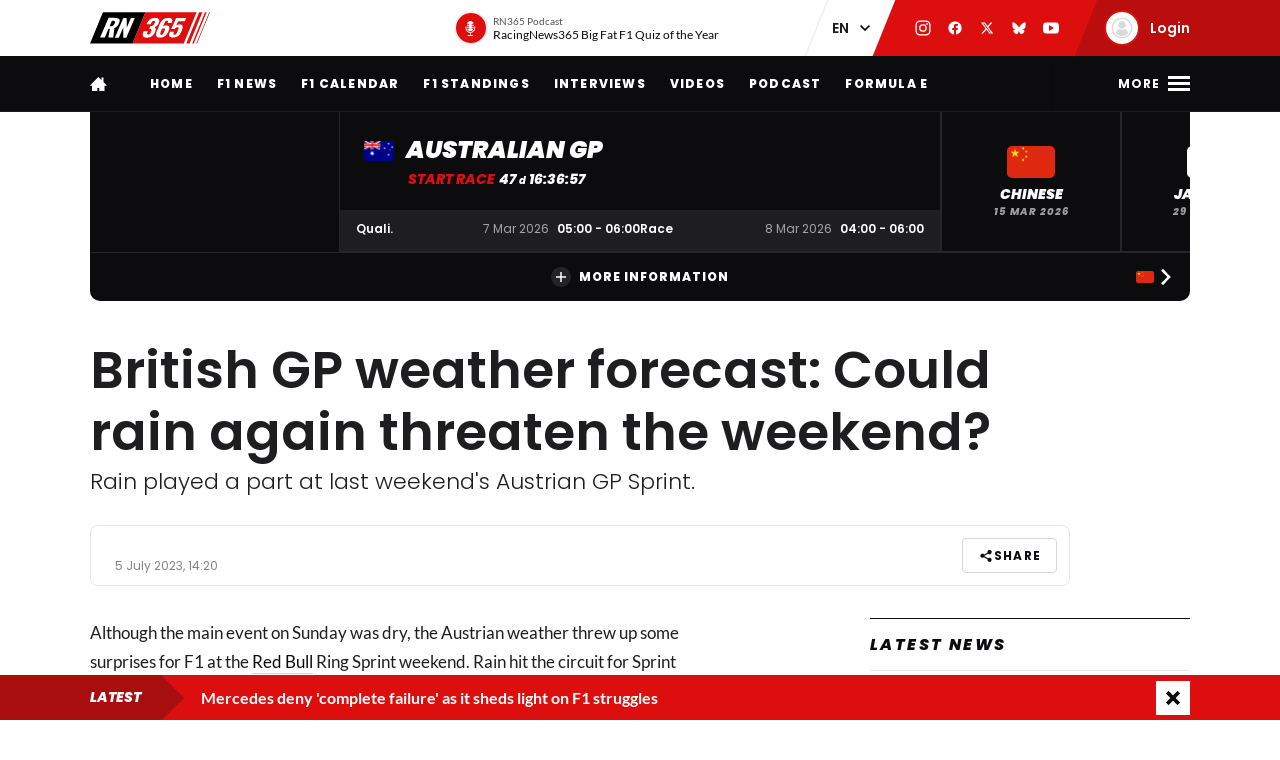

--- FILE ---
content_type: text/html; charset=UTF-8
request_url: https://racingnews365.com/british-gp-weather-forecast
body_size: 30994
content:




<!DOCTYPE html>
<html lang="en" data-release="f488bc91" data-environment="production" data-static-origin-prefix="https://cdn.racingnews365.com/origin" data-site-handle="RN365EN" data-cognito-signed="false" data-cognito-group="GROUP_ANONYMOUS" data-paid-member="false" data-mobile-app="false" data-ads-hidden="false" data-betting-hidden="true">
<head>		<meta http-equiv="X-UA-Compatible" content="IE=edge">
		<meta charset="utf-8">
		<meta name="viewport" content="width=device-width, initial-scale=1.0">

		<script>
		  document.documentElement.className += ' js'; var app = {}, rn365 = {odds: {}, user: {}};
		  window.isAdBlockActive = true;
		  app.fallbackimage = 'https://cdn.racingnews365.com/origin/images/fallbacks/rn365-placeholder.png';
		</script>

		<script src="/origin/build/js/js-tcfapi-stub.build.js?v=9816b4"></script>

		
		

		<link rel="dns-prefetch" href="https://cdn.racingnews365.com" />
		<link rel="preconnect" href="https://cdn.racingnews365.com" crossorigin />

					<link rel="dns-prefetch" href="//fonts.bunny.net">
			<link rel="preconnect" href="https://fonts.bunny.net" crossorigin />
			<link rel="stylesheet" href="https://fonts.bunny.net/css2?family=Lato:wght@400;600;700&family=Poppins:ital,wght@0,300;0,400;0,500;0,600;0,700;0,800;0,900;1,500;1,800;1,900&display=swap">
		
					<link rel="stylesheet" href="/origin/build/css/css-main.build.css?h=2963e9">
			<link rel="stylesheet" href="/origin/build/css/js-app.build.css?h=c9c557">
			<link rel="preload" href="/origin/build/css/css-outdated-browser.build.css?h=2fc120" as="style" onload="this.onload=null;this.rel='stylesheet'">
		
		<meta name="viewport" content="width=device-width, initial-scale=1.0">
		<link rel="apple-touch-icon" sizes="180x180" href="https://cdn.racingnews365.com/origin/images/favicons/apple-touch-icon.png">
		<link rel="icon" type="image/png" sizes="32x32" href="https://cdn.racingnews365.com/origin/images/favicons/favicon-32x32.png">
		<link rel="icon" type="image/png" sizes="16x16" href="https://cdn.racingnews365.com/origin/images/favicons/favicon-16x16.png">
		<link rel="manifest" href="https://cdn.racingnews365.com/origin/images/favicons/site.webmanifest">
		<link rel="mask-icon" href="https://cdn.racingnews365.com/origin/images/favicons/safari-pinned-tab.svg" color="#000000">
		<link rel="shortcut icon" href="https://cdn.racingnews365.com/origin/images/favicons/favicon.ico">
		<meta name="msapplication-TileColor" content="#26262a">
		<meta name="msapplication-config" content="https://cdn.racingnews365.com/origin/images/favicons/browserconfig.xml">
		<meta name="theme-color" content="#ffffff" media="(prefers-color-scheme: light)">
		<meta name="theme-color" content="#1e1e21" media="(prefers-color-scheme: dark)">

		    <meta name="contains-bets" content="false">

		<link rel="alternate" type="application/atom+xml" title="RSS Feed for RacingNews365" href="/feed/news.xml" />
		
					
		
					<link rel="entry_url" href="">
			
	<title>British GP weather forecast: Could rain again threaten the weekend? | RacingNews365</title>
	<meta name="keywords" content="racing,Lewis Hamilton,motorsport,Formula 1,max verstappen,Ferrari,daniel ricciardo,f1 live,f1 standings,f1 calendar,f1 results">
	<meta name="description" content="Rain played a part at last weekend&#039;s Austrian GP Sprint.">
	<meta name="referrer" content="no-referrer-when-downgrade">
	<meta name="robots" content="all">
	<meta name="twitter:card" content="summary_large_image">
	<meta name="twitter:site" content="@Racingnews365">
	<meta name="twitter:creator" content="@Racingnews365">
	<meta name="twitter:title" content="British GP weather forecast: Could rain again threaten the weekend?">
	<meta name="twitter:description" content="Rain played a part at last weekend&#039;s Austrian GP Sprint.">
	<meta name="twitter:image" content="https://racingnews365.nl/images/logos/rn365/FB-1200x628.png">
	<meta name="twitter:image:width" content="1200">
	<meta name="twitter:image:height" content="630">
	<meta name="twitter:image:alt" content="RN365 logo">
	<meta property="fb:profile_id" content="100063696685091">
	<meta property="og:locale" content="en-UK">
	<meta property="og:site_name" content="RacingNews365">
	<meta property="og:type" content="website">
	<meta property="og:url" content="https://racingnews365.com/british-gp-weather-forecast">
	<meta property="og:title" content="British GP weather forecast: Could rain again threaten the weekend?">
	<meta property="og:description" content="Rain played a part at last weekend&#039;s Austrian GP Sprint.">
	<meta property="og:image" content="https://racingnews365.nl/images/logos/rn365/FB-1200x628.png">
	<meta property="og:image:width" content="1200">
	<meta property="og:image:height" content="630">
	<meta property="og:image:alt" content="RN365 logo">
	<meta property="og:see_also" content="https://twitter.com/Racingnews365">
	<meta property="og:see_also" content="https://www.facebook.com/racingnews365com/">
	<meta property="og:see_also" content="https://www.youtube.com/channel/UCYImN9QxVxE46rp-maacbUA/">
	<meta property="og:see_also" content="https://www.instagram.com/Racingnews365/">
	<link rel="canonical" href="https://racingnews365.com/british-gp-weather-forecast">
	<link rel="home" href="https://racingnews365.com/">
	<link>
	<link>
<script>window.imageFallbackValue='/images/fallbacks/rn365-placeholder.png';
window.utilitiesImgTagFallbackHandler=function(l){window.imageFallbackValue&&(l.onerror=null,l.src=window.imageFallbackValue)},window.utilitiesPictureTagFallbackHandler=function(l){window.imageFallbackValue&&(l.onerror=null,l.src=window.imageFallbackValue,l.parentNode.querySelectorAll("source").forEach(function(l){l.remove()}))};
</script>

				<script src="/origin/build/js/js-translations-en.build.js?v=543a95"></script>
	
	<script src="/origin/build/js/js-head.build.js?v=e6e409"></script>

	<!--
		Realisatie door On Your Marks.
		We verbinden de tradities van sport met de mogelijkheden van morgen.
		Wil jij dat ook? En aan dit soort mooie projecten werken? hr@onyourmarks.agency
		www.onyourmarks.agency - 040 782 00 01
	-->

									
</head>
<body class="contentItem">
	<noscript><iframe src="https://www.googletagmanager.com/ns.html?id=GTM-KDQ7K58" height="0" width="0" style="display:none;visibility:hidden"></iframe></noscript>

	<div class="overall-wrapper">
					<div id="app-install-banner"></div>
					        <input id="hamburger" type="checkbox" class="hamburger-trigger" tabindex="-1" style="display:none;">

		<header class="header">
							<div class="header__top">
	<div class="wrapper-inner">
		<div class="header__logo">
							<a href="/" class="header__logo__link" title="RacingNews365">
                                            <svg width="158" height="42" class="header__logo__image">
			<use xlink:href="/origin/build/svg/symbol/svg/sprite.symbol.svg?v=3#rn365"></use>
</svg>
                    				</a>
					</div>

        
				<div class="header__podcast">
			<a class="header__podcast__link js-podcast-header" href="https://racingnews365.com/racingnews365-big-fat-f1-quiz-of-the-year-3" data-latest-podcast-id="14190278" aria-label="RN365 Podcast">
				<div class="header__podcast__circle">
					<svg width="15" height="15" class="header__podcast__icon">
			<use xlink:href="/origin/build/svg/symbol/svg/sprite.symbol.svg?v=3#icon-podcast"></use>
</svg>
					<span class="header__podcast__circle-notification"></span>
				</div>
				<div class="header__podcast__content">
					<span class="header__podcast__subtitle">RN365 Podcast</span>
					<span class="header__podcast__title">RacingNews365 Big Fat F1 Quiz of the Year</span>
				</div>
			</a>
		</div>
	

        <div class="header__lang-switch">
            <select class="lang-switch-select" id="lang" name="lang" onchange="window.location.href = this.value">
	<option value="https://racingnews365.nl">NL</option>
	<option value="https://racingnews365.com" selected>EN</option>
</select>
        </div>

        <div class="header__socials">
            <a href="https://www.instagram.com/racingnews365com" target="_blank" class="header__socials__link" title="RacingNews365 on Instagram" tabindex="-1">
                <svg width="16" height="16" class="header__socials__icon">
			<use xlink:href="/origin/build/svg/symbol/svg/sprite.symbol.svg?v=3#social-instagram"></use>
</svg>
            </a>
            <a href="https://www.facebook.com/racingnews365com/" target="_blank" class="header__socials__link" title="RacingNews365 on Facebook" tabindex="-1">
                <svg width="16" height="16" class="header__socials__icon">
			<use xlink:href="/origin/build/svg/symbol/svg/sprite.symbol.svg?v=3#social-facebook"></use>
</svg>
            </a>
            <a href="https://x.com/Racingnews365C" target="_blank" class="header__socials__link" title="RacingNews365 on X" tabindex="-1">
                <svg width="16" height="16" class="header__socials__icon">
			<use xlink:href="/origin/build/svg/symbol/svg/sprite.symbol.svg?v=3#social-x"></use>
</svg>
            </a>
            <a href="https://bsky.app/profile/racingnews365.com" target="_blank" class="header__socials__link" title="RacingNews365 on Bluesky" tabindex="-1">
                <svg width="16" height="16" class="header__socials__icon">
			<use xlink:href="/origin/build/svg/symbol/svg/sprite.symbol.svg?v=3#social-bluesky"></use>
</svg>
            </a>
            <a href="https://www.youtube.com/channel/UCYImN9QxVxE46rp-maacbUA" target="_blank" class="header__socials__link" title="RacingNews365 on YouTube" tabindex="-1">
                <svg width="16" height="16" class="header__socials__icon">
			<use xlink:href="/origin/build/svg/symbol/svg/sprite.symbol.svg?v=3#social-youtube"></use>
</svg>
            </a>
        </div>
        <div class="header__top__user">
            <div class="js-top-user-notifications"></div>
            <a href="/my-rn365">
                <img src="https://cdn.racingnews365.com/Avatars/default.png" width="32" height="32" alt="" class="js-top-user-image header__top__user__avatar">
                <span class="header__top__user__label">
                                            Login
                                    </span>
            </a>
        </div>
        <div class="hamburger hamburger--top">
            <label for="hamburger" class="hamburger__label">
                <span class="hamburger__icon"></span>
            </label>
        </div>

                    <script src="/origin/build/js/js-user-auth-top.build.js?v=40394a"></script>
        	</div>
</div>
					</header>

					
<nav class="mainnav mainnav--mobile">
	<ul class="mainnav__list">
						<li
				class="mainnav__item"
						>
			<a href="/" target="_self" class="mainnav__link">
				Home
			</a>
		</li>
					<li
				class="mainnav__item"
						>
			<a href="https://racingnews365.com/f1-news" target="_self" class="mainnav__link">
				F1 news
			</a>
		</li>
					<li
				class="mainnav__item"
						>
			<a href="https://racingnews365.com/formula-1-calendar-2026" target="_self" class="mainnav__link">
				Calendar
			</a>
		</li>
					<li
				class="mainnav__item"
						>
			<a href="https://racingnews365.com/formula-1-standings-2025" target="_self" class="mainnav__link">
				Standings
			</a>
		</li>
					<li
				class="mainnav__item"
						>
			<a href="https://racingnews365.com/lewis-hamilton" target="_self" class="mainnav__link">
				Hamilton
			</a>
		</li>
	
	</ul>
</nav>

<nav class="mainnav mainnav--desktop">
	<div class="wrapper-inner">
		<ul class="mainnav__list">
			<li class="mainnav__item mainnav__item--hidden">
				<a href="#menu" class="mainnav__link mainnav__link--a11y a11y-focus js-toggle-menu" title="Full menu">
					Full menu
				</a>
			</li>
			<li class="mainnav__item">
				<a href="/" class="mainnav__link mainnav__link--homepage" title="RacingNews365 homepage">
					<svg width="17" height="14" class="mainnav__image mainnav__image--home">
			<use xlink:href="/origin/build/svg/symbol/svg/sprite.symbol.svg?v=3#icon-home"></use>
</svg>
					<svg width="80" height="24" class="mainnav__image mainnav__image--logo">
			<use xlink:href="/origin/build/svg/symbol/svg/sprite.symbol.svg?v=3#rn365-inverted"></use>
</svg>
				</a>
			</li>
							<li
			class="mainnav__item"
					>
			<a
					href="https://racingnews365.com/"
					target="_self"
					class="mainnav__link"
			>
				Home
			</a>
		</li>
					<li
			class="mainnav__item"
					>
			<a
					href="https://racingnews365.com/f1-news"
					target="_self"
					class="mainnav__link"
			>
				F1 news
			</a>
		</li>
					<li
			class="mainnav__item"
					>
			<a
					href="https://racingnews365.com/formula-1-calendar-2026"
					target="_self"
					class="mainnav__link"
			>
				F1 Calendar
			</a>
		</li>
					<li
			class="mainnav__item"
					>
			<a
					href="https://racingnews365.com/formula-1-standings-2026"
					target="_self"
					class="mainnav__link"
			>
				F1 Standings
			</a>
		</li>
					<li
			class="mainnav__item"
					>
			<a
					href="https://racingnews365.com/interview"
					target="_self"
					class="mainnav__link"
			>
				Interviews
			</a>
		</li>
					<li
			class="mainnav__item"
					>
			<a
					href="https://racingnews365.com/video"
					target="_self"
					class="mainnav__link"
			>
				Videos
			</a>
		</li>
							<li
			class="mainnav__item"
					>
			<a
					href="https://racingnews365.com/f1-podcast"
					target="_self"
					class="mainnav__link"
			>
				Podcast
			</a>
		</li>
					<li
			class="mainnav__item"
					>
			<a
					href="https://racingnews365.com/formula-e"
					target="_self"
					class="mainnav__link"
			>
				Formula E
			</a>
		</li>
	
		</ul>

        <div class="hamburger hamburger--mainnav">
            <label for="hamburger" class="hamburger__label">
                <span class="hamburger__text">
                    <span class="hamburger__text__close">Close</span>
                    <span class="hamburger__text__more">More</span>
                </span>
                <span class="hamburger__icon"></span>
            </label>
        </div>
	</div>
</nav>

<div class="expanded-nav">
    <div class="wrapper-inner">
        <nav class="expanded-nav__navigation">
	<ul class="expanded-nav__navigation__list">
												
																													
									<li
						class="expanded-nav__navigation__item"
											>
						<a href="https://racingnews365.com/" target="_self" class="expanded-nav__navigation__link">
							<span>Home</span>
													</a>
					</li>
																			
																													
									<li
						class="expanded-nav__navigation__item"
											>
						<a href="https://racingnews365.com/f1-news" target="_self" class="expanded-nav__navigation__link">
							<span>F1 news</span>
													</a>
					</li>
																			
																													
									<li
						class="expanded-nav__navigation__item"
											>
						<a href="https://racingnews365.com/formula-1-calendar-2026" target="_self" class="expanded-nav__navigation__link">
							<span>F1 calendar 2026</span>
													</a>
					</li>
																			
																													
									<li
						class="expanded-nav__navigation__item"
											>
						<a href="https://racingnews365.com/formula-1-calendar-2026" target="_self" class="expanded-nav__navigation__link">
							<span>F1 standings 2026</span>
													</a>
					</li>
																			
																													
									<li
						class="expanded-nav__navigation__item"
											>
						<a href="https://racingnews365.com/formula-1-drivers" target="_self" class="expanded-nav__navigation__link">
							<span>F1 drivers</span>
													</a>
					</li>
																			
																													
									<li
						class="expanded-nav__navigation__item"
											>
						<a href="https://racingnews365.com/formula-1-teams" target="_self" class="expanded-nav__navigation__link">
							<span>F1 teams</span>
													</a>
					</li>
																			
																													
									<li
						class="expanded-nav__navigation__item"
											>
						<a href="https://racingnews365.com/formula-1-circuits" target="_self" class="expanded-nav__navigation__link">
							<span>F1 circuits</span>
													</a>
					</li>
																											
																													
									<li
						class="expanded-nav__navigation__item"
											>
						<a href="https://racingnews365.com/formula-1-results" target="_self" class="expanded-nav__navigation__link">
							<span>F1 results</span>
													</a>
					</li>
																			
																													
									<li
						class="expanded-nav__navigation__item"
											>
						<a href="https://racingnews365.com/live-timing-updates-blog-f1" target="_self" class="expanded-nav__navigation__link">
							<span>F1 Live</span>
													</a>
					</li>
																			
																													
									<li
						class="expanded-nav__navigation__item"
											>
						<a href="https://racingnews365.com/video" target="_self" class="expanded-nav__navigation__link">
							<span>F1 videos</span>
													</a>
					</li>
																			
																													
									<li
						class="expanded-nav__navigation__item"
											>
						<a href="https://racingnews365.com/formula-1-podcast" target="_self" class="expanded-nav__navigation__link">
							<span>F1 podcast</span>
													</a>
					</li>
																			
																													
									<li
						class="expanded-nav__navigation__item"
											>
						<a href="https://racingnews365.com/formula-e" target="_self" class="expanded-nav__navigation__link">
							<span>Formula E</span>
													</a>
					</li>
											<li class="expanded-nav__navigation__item">
			<a href="#close-menu" class="expanded-nav__navigation__link a11y-focus js-toggle-menu">
				Close menu
			</a>
		</li>
	</ul>
</nav>


        
		


			<div class="member-trigger">
		<div class="member-trigger-nav">
			<p class="highlighted__title">
				<small>Welcome at</small>
				RacingNews365
			</p>
			<div class="highlighted__intro">
				<p>Become part of the largest racing community in the United Kingdom. Create your free account now!</p>
				<ul class="highlighted__usps">
											<li>Share your thoughts and opinions about F1</li>
											<li>Win fantastic prizes</li>
											<li>Get access to our premium content</li>
											<li>Take advantage of more exclusive benefits</li>
									</ul>

							</div>
							<a href="/register" class="btn">Sign in</a>
					</div>
	</div>


	
        <div class="expanded-nav__footer">
            <div class="expanded-nav__socials">
                <a href="https://www.instagram.com/racingnews365com" target="_blank" class="expanded-nav__socials__link" title="RacingNews365 on Instagram">
                    <svg width="18" height="18" class="expanded-nav__socials__icon">
			<use xlink:href="/origin/build/svg/symbol/svg/sprite.symbol.svg?v=3#social-instagram"></use>
</svg>
                </a>
                <a href="https://www.facebook.com/racingnews365com/" target="_blank" class="expanded-nav__socials__link" title="RacingNews365 on Facebook">
                    <svg width="18" height="18" class="expanded-nav__socials__icon">
			<use xlink:href="/origin/build/svg/symbol/svg/sprite.symbol.svg?v=3#social-facebook"></use>
</svg>
                </a>
                <a href="https://x.com/Racingnews365C" target="_blank" class="expanded-nav__socials__link" title="RacingNews365 on X">
                    <svg width="18" height="18" class="expanded-nav__socials__icon">
			<use xlink:href="/origin/build/svg/symbol/svg/sprite.symbol.svg?v=3#social-x"></use>
</svg>
                </a>
                <a href="https://bsky.app/profile/racingnews365.com" target="_blank" class="expanded-nav__socials__link" title="RacingNews365 on Bluesky">
                    <svg width="18" height="18" class="expanded-nav__socials__icon">
			<use xlink:href="/origin/build/svg/symbol/svg/sprite.symbol.svg?v=3#social-bluesky"></use>
</svg>
                </a>
                <a href="https://www.youtube.com/channel/UCYImN9QxVxE46rp-maacbUA" target="_blank" class="expanded-nav__socials__link" title="RacingNews365 on YouTube">
                    <svg width="18" height="18" class="expanded-nav__socials__icon">
			<use xlink:href="/origin/build/svg/symbol/svg/sprite.symbol.svg?v=3#social-youtube"></use>
</svg>
                </a>
            </div>

            <div class="expanded-nav__lang-switch">
                <select class="lang-switch-select" id="header-language-switch" name="lang" onchange="window.location.href = this.value">
	<option value="https://racingnews365.nl">NL</option>
	<option value="https://racingnews365.com" selected>EN</option>
</select>
            </div>
        </div>
    </div>

    <label for="hamburger" class="expanded-nav__close"></label>
</div>
						
					<div id="matchcenter" data-feed="/cache/site/RN365EN/json/header/match-center.json?cache_control=1&cache_seconds=2592000&cache_tags%5B0%5D=match-center"></div>
		<link rel="stylesheet" href="/origin/build/css/js-matchcenter.build.css?h=8a5823">
		<script src="/origin/build/js/js-matchcenter.build.js?v=6104a6"></script>
				<div id="stories" class="stories" data-feed="/cache/site/RN365EN/json/stories.json?cache_control=1&cache_seconds=2592000&cache_tags%5B0%5D=stories"></div>
		        <div class="promo-container" data-position="adPremiumTop">
                    


		
		
		
								
				<!-- /11692722/RACINGNEWS365/RACINGNEWS365_ARTIKEL_WEB_970X250_PREMIUM -->
		<div class="ad__wrapper">
			<div id="racingnews365_ros_alpha_leaderboard-billboard"
						 class="topbanner-desktop"			></div>
		</div>
	
            


		
		
		
								
				<!-- /11692722/RACINGNEWS365/RACINGNEWS365_ARTIKEL_MOB_320X240_TOP -->
		<div class="ad__wrapper">
			<div id="racingnews365_ros_alpha_mobile"
						 class="topbanner-mobile"			></div>
		</div>
	
            


		
		
		
								
				<!-- /11692722/RACINGNEWS365/RACINGNEWS365_ARTIKEL_1X1_CUSTOM -->
		<div class="ad__wrapper">
			<div id="racingnews365_ros_alpha"
			 style="height:1px; width:1px;"						></div>
		</div>
	
            


		
		
		
								
				<!-- /11692722/RACINGNEWS365/RACINGNEWS365_ARTIKEL_1X1_VIDEO -->
		<div class="ad__wrapper">
			<div id="racingnews365_ros_bravo"
			 style="height:1px; width:1px;"						></div>
		</div>
	
            


        
    
		
            <div
            class="ad__wrapper"
                    >
            <div id="racingnews48859"></div>
        </div>
    
            


        
    
		
            <div
            class="ad__wrapper"
                    >
            <div id="racingnews48870"></div>
        </div>
    
            </div>
			<main id="main" class="wrapper-main">
			<div class="wrapper-inner">
					<div class="entry-intro">
				    <section class="entry-intro-top-wrapper">
                    <div class="entry-intro__labels">
    
        </div>
        
                    <div class="content__heading">
	<h1 class="content__heading__h1 			content__heading__h1--xl
		" data-ab-title="0">
					British GP weather forecast: Could rain again threaten the weekend?
		
				</h1></div>
        
                    <p class="entry-intro__content">Rain played a part at last weekend&#039;s Austrian GP Sprint.</p>
        
                            
        <div class="entry-intro__manage"></div>
    </section>
			</div>
		
		    


    <div class="entry-meta-wrapper ">
                            
                            
                    <div class="entry-meta__postdate">
                
<div class="meta-info">
	<div class="meta-info__title">
				
								
				
    <time class="postdate" datetime="2023-07-05T16:20:00+02:00" data-notation="long" title="Wednesday 05 July 2023, 4:20PM">
        05 July 2023
    </time>

	</div>
</div>
            </div>
        
                    <div class="entry-meta__buttons">
                                        <div class="js-share-page" data-title="British GP weather forecast: Could rain again threaten the weekend?" data-url="https://racingnews365.com/british-gp-weather-forecast"></div>
                
                                                                </div>
            </div>

		
					<div class="content-grid">
									<section class="content-grid__main" data-flexgap="true">
						    <article class="article">
        



            <div class="promo-container" data-position="default">
                        


		
		
		
								
				<!-- /11692722/RACINGNEWS365/RACINGNEWS365_ARTIKEL_WEB_728X90_PREMIUM -->
		<div class="ad__wrapper">
			<div id="racingnews365_ros_bravo_leaderboard-billboard"
									></div>
		</div>
	

                


		
		
		
								
				<!-- /11692722/RACINGNEWS365/RACINGNEWS365_ARTIKEL_MOB_320X240_MID_2 -->
		<div class="ad__wrapper">
			<div id="racingnews365_ros_delta_mobile"
									></div>
		</div>
	

                


        
    
		
            <div
            class="ad__wrapper"
                    >
            <pgs-ad data-pg-ad-spot="racingnews48863"></pgs-ad>
        </div>
    

                


        
    
		
            <div
            class="ad__wrapper"
                    >
            <pgs-ad data-pg-ad-spot="racingnews48871"></pgs-ad>
        </div>
    

                


        
    
		
            <div
            class="ad__wrapper"
                    >
            <div id="racingnews48837"></div>
        </div>
    

                


        
		
            <div
            class="ad__wrapper"
                    >
            <div id="racingnews49417"></div>
        </div>
    
                </div>

                                    <div class="content-field__redactor">
		<p>Although the main event on Sunday was dry, the Austrian weather threw up some surprises for F1 at the Red Bull Ring Sprint weekend.  Rain hit the circuit for Sprint Shootout and the 100km race, adding to the intrigue of the sport's alternative format.  But could Silverstone see rain for the British Grand Prix? Check out the weather forecast below!</p>

<h2>British Grand Prix weather forecast</h2>

<p>RacingNews365's weather partners WeerOnline predict first and second practice will be run under summery temperatures, with highs of 27 degrees Celsius.  Wind speeds are relatively low, though the airfield layout at Silverstone can lead to a number of troubles across the weekend with large parts of the track exposed.  Dry weather is no longer a certainty on Saturday, however. Final practice may escape showers, though the chance of rain during qualifying in the afternoon lies around 60 percent, though temperatures remain in the high 20s.  Race day will be much cooler, however, with highs of 22 degrees providing potential for headaches among teams when creating a set-up earlier in the weekend.  The chance of rain drops compared to Saturday, though still sits at 35 percent, with wind speeds staying consistent across the weekend.  Cooler temperatures mean that should rain arrive, the chance of the track drying will dramatically drop.</p>


</div>
            
            
                    
                                



<div class="category-wrapper">
	<p class="content__heading--section content__heading--section--small">
		Most read
	</p>

	<div class="card-simple-wrapper">
					<div class="card-simple-wrapper__card">
				
				
	
	<a
			href="https://racingnews365.com/most-points-scored-in-f1-turbo-hybrid-era"
			class="card 		card--default

		
				
					"
						 data-id="14204020"			data-betting="false" data-advertorial="false"
	>
										<div class="card__image-wrapper">
																																					
	
		
	
    <picture><source type="image/webp" srcset="https://cdn.racingnews365.com/2025/_408x228_crop_center-center_85_none/14204055/lewis_max_site_720.webp?v=1768811963 1x, https://cdn.racingnews365.com/2025/_544x304_crop_center-center_70_none/14204055/lewis_max_site_720.webp?v=1768811963 2x"><source type="image/png" srcset="https://cdn.racingnews365.com/2025/_408x228_crop_center-center_85_none/lewis_max_site_720.png?v=1768811963 1x, https://cdn.racingnews365.com/2025/_544x304_crop_center-center_70_none/lewis_max_site_720.png?v=1768811963 2x"><img class="card__image" src="https://cdn.racingnews365.com/2025/_408x228_crop_center-center_85_none/lewis_max_site_720.png?v=1768811963" width="272" height="152" alt="Lewis max site 720" loading="lazy" onerror="window.utilitiesPictureTagFallbackHandler(this)"></picture>
													
												</div>
		
			
		<div class="card__content-wrapper">
					<div class="card__title-wrapper">
																
			
							<span class="card__title">
												<span data-ab-title="14204020">Lewis Hamilton and Max Verstappen destroy F1 rivals in staggering statistic</span>
					</span>
					</div>

										<div class="card__footer">
													
<div class="meta-info">
	<div class="meta-info__title">
				
								
	
    <time class="postdate" datetime="2026-01-19T11:45:00+01:00" data-notation="long" title="Monday 19 January 2026, 11:45AM">
        19 January 11:45AM
    </time>

	</div>
</div>
						
																					
	
<div class="meta-info meta-info--comments">
	<svg width="16" height="16" class="meta-info__icon"><use xlink:href="/origin/build/svg/symbol/svg/sprite.symbol.svg?v=3#icon-reactions"></use></svg><span class="meta-info__title js-commentcount" data-entryid="14204020" data-notation="short">0</span></div>
																		</div>
				
					</div>
	</a>
			</div>
					<div class="card-simple-wrapper__card">
				
				
	
	<a
			href="https://racingnews365.com/red-bull-make-key-appointment-after-max-verstappen-team-changes"
			class="card 		card--default

		
				
					"
						 data-id="14204093"			data-betting="false" data-advertorial="false"
	>
										<div class="card__image-wrapper">
																																					
	
		
	
    <picture><source type="image/webp" srcset="https://cdn.racingnews365.com/2025/Verstappen/_408x228_crop_center-center_85_none/14197760/XPB_1357352_HiRes.webp?v=1767985211 1x, https://cdn.racingnews365.com/2025/Verstappen/_544x304_crop_center-center_70_none/14197760/XPB_1357352_HiRes.webp?v=1767985212 2x"><source type="image/jpeg" srcset="https://cdn.racingnews365.com/2025/Verstappen/_408x228_crop_center-center_85_none/XPB_1357352_HiRes.jpg?v=1767985211 1x, https://cdn.racingnews365.com/2025/Verstappen/_544x304_crop_center-center_70_none/XPB_1357352_HiRes.jpg?v=1767985211 2x"><img class="card__image" src="https://cdn.racingnews365.com/2025/Verstappen/_408x228_crop_center-center_85_none/XPB_1357352_HiRes.jpg?v=1767985211" width="272" height="152" alt="RB21" loading="lazy" onerror="window.utilitiesPictureTagFallbackHandler(this)"></picture>
													
												</div>
		
			
		<div class="card__content-wrapper">
					<div class="card__title-wrapper">
																
			
							<span class="card__title">
												<span data-ab-title="14204093">Red Bull make key appointment after Max Verstappen team changes</span>
					</span>
					</div>

										<div class="card__footer">
													
<div class="meta-info">
	<div class="meta-info__title">
				
								
	
    <time class="postdate" datetime="2026-01-19T11:00:00+01:00" data-notation="long" title="Monday 19 January 2026, 11:00AM">
        19 January 11:00AM
    </time>

	</div>
</div>
						
																					
	
<div class="meta-info meta-info--comments">
	<svg width="16" height="16" class="meta-info__icon"><use xlink:href="/origin/build/svg/symbol/svg/sprite.symbol.svg?v=3#icon-reactions"></use></svg><span class="meta-info__title js-commentcount" data-entryid="14204093" data-notation="short">0</span></div>
																		</div>
				
					</div>
	</a>
			</div>
					<div class="card-simple-wrapper__card">
				
				
	
	<a
			href="https://racingnews365.com/f1-fans-deliver-overwhelming-verdict-on-new-red-bull-livery"
			class="card 		card--default

		
				
					"
						 data-id="14203881"			data-betting="false" data-advertorial="false"
	>
										<div class="card__image-wrapper">
																																					
	
		
	
    <picture><source type="image/webp" srcset="https://cdn.racingnews365.com/2026/Launches/Red-Bull/_408x228_crop_center-center_85_none/14201716/SI202601150722.webp?v=1768535412 1x, https://cdn.racingnews365.com/2026/Launches/Red-Bull/_544x304_crop_center-center_70_none/14201716/SI202601150722.webp?v=1768535412 2x"><source type="image/jpeg" srcset="https://cdn.racingnews365.com/2026/Launches/Red-Bull/_408x228_crop_center-center_85_none/SI202601150722.jpg?v=1768535411 1x, https://cdn.racingnews365.com/2026/Launches/Red-Bull/_544x304_crop_center-center_70_none/SI202601150722.jpg?v=1768535412 2x"><img class="card__image" src="https://cdn.racingnews365.com/2026/Launches/Red-Bull/_408x228_crop_center-center_85_none/SI202601150722.jpg?v=1768535411" width="272" height="152" alt="Red Bull RB22 Launch" loading="lazy" onerror="window.utilitiesPictureTagFallbackHandler(this)"></picture>
													
												</div>
		
			
		<div class="card__content-wrapper">
					<div class="card__title-wrapper">
																
			
							<span class="card__title">
												<span data-ab-title="14203881">F1 fans deliver overwhelming verdict on new Red Bull livery</span>
					</span>
					</div>

										<div class="card__footer">
													
<div class="meta-info">
	<div class="meta-info__title">
				
								
	
    <time class="postdate" datetime="2026-01-19T10:10:00+01:00" data-notation="long" title="Monday 19 January 2026, 10:10AM">
        19 January 10:10AM
    </time>

	</div>
</div>
						
																					
	
<div class="meta-info meta-info--comments">
	<svg width="16" height="16" class="meta-info__icon"><use xlink:href="/origin/build/svg/symbol/svg/sprite.symbol.svg?v=3#icon-reactions"></use></svg><span class="meta-info__title js-commentcount" data-entryid="14203881" data-notation="short">0</span></div>
																		</div>
				
					</div>
	</a>
			</div>
					<div class="card-simple-wrapper__card">
				
				
	
	<a
			href="https://racingnews365.com/start-time-of-the-2026-daytona-24-hours"
			class="card 		card--default

		
				
					"
						 data-id="14203865"			data-betting="false" data-advertorial="false"
	>
										<div class="card__image-wrapper">
																																					
	
		
	
    <picture><source type="image/webp" srcset="https://cdn.racingnews365.com/_408x228_crop_center-center_85_none/13910261/D24_2025RoarEntry_010825.webp?v=1737619210 1x, https://cdn.racingnews365.com/_544x304_crop_center-center_70_none/13910261/D24_2025RoarEntry_010825.webp?v=1737619211 2x"><source type="image/jpeg" srcset="https://cdn.racingnews365.com/_408x228_crop_center-center_85_none/D24_2025RoarEntry_010825.jpg?v=1737619210 1x, https://cdn.racingnews365.com/_544x304_crop_center-center_70_none/D24_2025RoarEntry_010825.jpg?v=1737619210 2x"><img class="card__image" src="https://cdn.racingnews365.com/_408x228_crop_center-center_85_none/D24_2025RoarEntry_010825.jpg?v=1737619210" width="272" height="152" alt="Daytona" loading="lazy" onerror="window.utilitiesPictureTagFallbackHandler(this)"></picture>
													
												</div>
		
			
		<div class="card__content-wrapper">
					<div class="card__title-wrapper">
																
			
							<span class="card__title">
												<span data-ab-title="14203865">Start time of the 2026 Daytona 24 Hours</span>
					</span>
					</div>

										<div class="card__footer">
													
<div class="meta-info">
	<div class="meta-info__title">
				
								
	
    <time class="postdate" datetime="2026-01-19T06:00:00+01:00" data-notation="long" title="Monday 19 January 2026, 6:00AM">
        19 January 6:00AM
    </time>

	</div>
</div>
						
																					
	
<div class="meta-info meta-info--comments">
	<svg width="16" height="16" class="meta-info__icon"><use xlink:href="/origin/build/svg/symbol/svg/sprite.symbol.svg?v=3#icon-reactions"></use></svg><span class="meta-info__title js-commentcount" data-entryid="14203865" data-notation="short">0</span></div>
																		</div>
				
					</div>
	</a>
			</div>
					<div class="card-simple-wrapper__card">
				
				
	
	<a
			href="https://racingnews365.com/2026-f1-cars-revealed-everything-you-need-to-know"
			class="card 		card--default

		
							card--is-video
		
					"
						 data-id="14195459"			data-betting="false" data-advertorial="false"
	>
										<div class="card__image-wrapper">
																																					
	
		
	
    <picture><source type="image/webp" srcset="https://cdn.racingnews365.com/2026/_408x228_crop_center-center_85_none/14195499/F1-2025-to-2026.webp?v=1767711760 1x, https://cdn.racingnews365.com/2026/_544x304_crop_center-center_70_none/14195499/F1-2025-to-2026.webp?v=1767711761 2x"><source type="image/jpeg" srcset="https://cdn.racingnews365.com/2026/_408x228_crop_center-center_85_none/F1-2025-to-2026.jpg?v=1767711760 1x, https://cdn.racingnews365.com/2026/_544x304_crop_center-center_70_none/F1-2025-to-2026.jpg?v=1767711760 2x"><img class="card__image" src="https://cdn.racingnews365.com/2026/_408x228_crop_center-center_85_none/F1-2025-to-2026.jpg?v=1767711760" width="272" height="152" alt="F1 2025 to 2026" loading="lazy" onerror="window.utilitiesPictureTagFallbackHandler(this)"></picture>
													
												</div>
		
			
		<div class="card__content-wrapper">
					<div class="card__title-wrapper">
																
			
							<span class="card__title">
												<svg width="16" height="16" >
			<use xlink:href="/origin/build/svg/symbol/svg/sprite.symbol.svg?v=3#icon-play-filled"></use>
</svg><span data-ab-title="14195459">2026 F1 Cars Revealed: Everything You Need to Know!</span>
					</span>
					</div>

										<div class="card__footer">
													
<div class="meta-info">
	<div class="meta-info__title">
				
								
	
    <time class="postdate" datetime="2026-01-06T16:00:00+01:00" data-notation="long" title="Tuesday 06 January 2026, 4:00PM">
        6 January 4:00PM
    </time>

	</div>
</div>
						
																					
	
<div class="meta-info meta-info--comments">
	<svg width="16" height="16" class="meta-info__icon"><use xlink:href="/origin/build/svg/symbol/svg/sprite.symbol.svg?v=3#icon-reactions"></use></svg><span class="meta-info__title js-commentcount" data-entryid="14195459" data-notation="short">0</span></div>
																		</div>
				
					</div>
	</a>
			</div>
					<div class="card-simple-wrapper__card">
				
				
	
	<a
			href="https://racingnews365.com/max-verstappen-reacts-to-f1-engine-trick-rumour"
			class="card 		card--default

		
				
					"
						 data-id="14203727"			data-betting="false" data-advertorial="false"
	>
										<div class="card__image-wrapper">
																																					
	
		
	
    <picture><source type="image/webp" srcset="https://cdn.racingnews365.com/2026/Verstappen/_408x228_crop_center-center_85_none/14203744/Verstappen.webp?v=1768810509 1x, https://cdn.racingnews365.com/2026/Verstappen/_544x304_crop_center-center_70_none/14203744/Verstappen.webp?v=1768810509 2x"><source type="image/jpeg" srcset="https://cdn.racingnews365.com/2026/Verstappen/_408x228_crop_center-center_85_none/Verstappen.jpg?v=1768810508 1x, https://cdn.racingnews365.com/2026/Verstappen/_544x304_crop_center-center_70_none/Verstappen.jpg?v=1768810509 2x"><img class="card__image" src="https://cdn.racingnews365.com/2026/Verstappen/_408x228_crop_center-center_85_none/Verstappen.jpg?v=1768810508" width="272" height="152" alt="Verstappen" loading="lazy" onerror="window.utilitiesPictureTagFallbackHandler(this)"></picture>
													
												</div>
		
			
		<div class="card__content-wrapper">
					<div class="card__title-wrapper">
																
			
							<span class="card__title">
												<span data-ab-title="14203727">Max Verstappen reacts to F1 engine trick rumour</span>
					</span>
					</div>

										<div class="card__footer">
													
<div class="meta-info">
	<div class="meta-info__title">
				
								
	
    <time class="postdate" datetime="2026-01-19T09:15:00+01:00" data-notation="long" title="Monday 19 January 2026, 9:15AM">
        19 January 9:15AM
    </time>

	</div>
</div>
						
																					
	
<div class="meta-info meta-info--comments">
	<svg width="16" height="16" class="meta-info__icon"><use xlink:href="/origin/build/svg/symbol/svg/sprite.symbol.svg?v=3#icon-reactions"></use></svg><span class="meta-info__title js-commentcount" data-entryid="14203727" data-notation="short">0</span></div>
																		</div>
				
					</div>
	</a>
			</div>
			</div>
</div>

        
                            
            <div class="promo-container" data-position="default">
                        


		
		
		
								
				<!-- /11692722/RACINGNEWS365/RACINGNEWS365_ARTIKEL_WEB_728X90_PREMIUM_DOWN -->
		<div class="ad__wrapper">
			<div id="racingnews365_ros_charlie_leaderboard-billboard"
									></div>
		</div>
	

                


		
		
		
								
				<!-- /11692722/RACINGNEWS365/RACINGNEWS365_ARTIKEL_MOB_320X240_MID -->
		<div class="ad__wrapper">
			<div id="racingnews365_ros_bravo_mobile"
									></div>
		</div>
	

                


        
    
		
            <div
            class="ad__wrapper"
                    >
            <pgs-ad data-pg-ad-spot="racingnews48863"></pgs-ad>
        </div>
    

                


        
    
		
            <div
            class="ad__wrapper"
                    >
            <div id="racingnews48872"></div>
        </div>
    
                </div>

                
                    <div class="js-feedback-trigger" data-entry="0"></div>
        
                    </article>

						
						    <div class="entry-highlight">
		
	<div class="panel ">
    <div class="panel__header panel__header--dark">
        <div class="panel__header__title-section">
            				<a class="panel__header__link" href="/add-the-2026-f1-calendar-to-your-agenda-with-one-click">
						<p class="panel__header__title content__heading--section">Subscribe to the F1 calendar</p>
							</a>
			        </div>
                    </div>

    <div class="panel__inner">
        			<div class="entry-highlight__content">
				<p>Never miss a thing from the Formula 1 season! Add the 2026 F1 schedule to your calendar at the touch of a button. Subscribe below and put the dates and times of every race directly on your PC or smartphone, so you don't miss a second from the new season.</p>

				<a class="btn btn--small btn--rounded js-calendar-subscription" href="webcal://racingnews365.com/ics/download/calendar-formula-2026.ics?all" target="_blank">
		<span>Download the F1 calendar</span>
						<svg width="10" height="10" >
			<use xlink:href="/origin/build/svg/symbol/svg/sprite.symbol.svg?v=3#icon-download"></use>
</svg>
	
	</a>

				<a class="btn btn--small btn--rounded js-calendar-download" href="https://racingnews365.com/ics/download/calendar-formula-2026.ics?all" target="_blank">
		<span>Download the F1 calendar</span>
						<svg width="10" height="10" >
			<use xlink:href="/origin/build/svg/symbol/svg/sprite.symbol.svg?v=3#icon-download"></use>
</svg>
	
	</a>

									<p class="entry-highlight__extra">
						A variant with just the race and qualifying is also available. <br><a href="/add-the-2026-f1-calendar-to-your-agenda-with-one-click">Click here to download it.</a>.
					</p>
							</div>
		    </div>
</div>
</div>

        <div class="promo-container" data-position="default">
                    


		
		
		
								
				<!-- /11692722/RACINGNEWS365/RACINGNEWS365_ARTIKEL_WEB_728X90_PREMIUM_DOWN_2 -->
		<div class="ad__wrapper">
			<div id="racingnews365_ros_delta_leaderboard-billboard"
									></div>
		</div>
	

            


		
		
		
								
				<!-- /11692722/RACINGNEWS365/RACINGNEWS365_ARTIKEL_MOB_320X240_MID_3 -->
		<div class="ad__wrapper">
			<div id="racingnews365_ros_echo_mobile"
									></div>
		</div>
	

            


        
    
		
            <div
            class="ad__wrapper"
                    >
            <pgs-ad data-pg-ad-spot="racingnews48863"></pgs-ad>
        </div>
    

            


        
    
		
            <div
            class="ad__wrapper"
                    >
            <pgs-ad data-pg-ad-spot="racingnews48871"></pgs-ad>
        </div>
    
            </div>

    	<div class="">
			<p class="content__heading--section content__heading--section--related-grid">
			Latest news		</p>
	
	<div class="related-grid-content">
					


		
		
								
				<!-- /11692722/RACINGNEWS365/RACINGNEWS365_ARTIKEL_NATIVE_MINI-AD_FLUID-2 -->
		<div class="ad__wrapper">
			<div id="racingnews365_ros_bravo_native"
									></div>
		</div>
	
							
	
	<a
			href="https://racingnews365.com/most-points-scored-in-f1-turbo-hybrid-era"
			class="card 		card--default

		
				
					"
						 data-id="14204020"			data-betting="false" data-advertorial="false"
	>
										<div class="card__image-wrapper">
																																					
	
		
	
    <picture><source type="image/webp" srcset="https://cdn.racingnews365.com/2025/_408x228_crop_center-center_85_none/14204055/lewis_max_site_720.webp?v=1768819518 1x, https://cdn.racingnews365.com/2025/_544x304_crop_center-center_70_none/14204055/lewis_max_site_720.webp?v=1768819518 2x"><source type="image/png" srcset="https://cdn.racingnews365.com/2025/_408x228_crop_center-center_85_none/lewis_max_site_720.png?v=1768819518 1x, https://cdn.racingnews365.com/2025/_544x304_crop_center-center_70_none/lewis_max_site_720.png?v=1768819518 2x"><img class="card__image" src="https://cdn.racingnews365.com/2025/_408x228_crop_center-center_85_none/lewis_max_site_720.png?v=1768819518" width="272" height="152" alt="Lewis max site 720" loading="lazy" onerror="window.utilitiesPictureTagFallbackHandler(this)"></picture>
													
												</div>
		
			
		<div class="card__content-wrapper">
					<div class="card__title-wrapper">
																
			
							<span class="card__title">
												<span data-ab-title="14204020">Lewis Hamilton and Max Verstappen destroy F1 rivals in staggering statistic</span>
					</span>
					</div>

										<div class="card__footer">
													
<div class="meta-info">
	<div class="meta-info__title">
				
								
	
    <time class="postdate" datetime="2026-01-19T11:45:00+01:00" data-notation="long" title="Monday 19 January 2026, 11:45AM">
        19 January 11:45AM
    </time>

	</div>
</div>
						
																					
	
<div class="meta-info meta-info--comments">
	<svg width="16" height="16" class="meta-info__icon"><use xlink:href="/origin/build/svg/symbol/svg/sprite.symbol.svg?v=3#icon-reactions"></use></svg><span class="meta-info__title js-commentcount" data-entryid="14204020" data-notation="short">0</span></div>
																		</div>
				
					</div>
	</a>
							
	
	<a
			href="https://racingnews365.com/red-bull-make-key-appointment-after-max-verstappen-team-changes"
			class="card 		card--default

		
				
					"
						 data-id="14204093"			data-betting="false" data-advertorial="false"
	>
										<div class="card__image-wrapper">
																																					
	
		
	
    <picture><source type="image/webp" srcset="https://cdn.racingnews365.com/2025/Verstappen/_408x228_crop_center-center_85_none/14197760/XPB_1357352_HiRes.webp?v=1767985211 1x, https://cdn.racingnews365.com/2025/Verstappen/_544x304_crop_center-center_70_none/14197760/XPB_1357352_HiRes.webp?v=1767985212 2x"><source type="image/jpeg" srcset="https://cdn.racingnews365.com/2025/Verstappen/_408x228_crop_center-center_85_none/XPB_1357352_HiRes.jpg?v=1767985211 1x, https://cdn.racingnews365.com/2025/Verstappen/_544x304_crop_center-center_70_none/XPB_1357352_HiRes.jpg?v=1767985211 2x"><img class="card__image" src="https://cdn.racingnews365.com/2025/Verstappen/_408x228_crop_center-center_85_none/XPB_1357352_HiRes.jpg?v=1767985211" width="272" height="152" alt="RB21" loading="lazy" onerror="window.utilitiesPictureTagFallbackHandler(this)"></picture>
													
												</div>
		
			
		<div class="card__content-wrapper">
					<div class="card__title-wrapper">
																
			
							<span class="card__title">
												<span data-ab-title="14204093">Red Bull make key appointment after Max Verstappen team changes</span>
					</span>
					</div>

										<div class="card__footer">
													
<div class="meta-info">
	<div class="meta-info__title">
				
								
	
    <time class="postdate" datetime="2026-01-19T11:00:00+01:00" data-notation="long" title="Monday 19 January 2026, 11:00AM">
        19 January 11:00AM
    </time>

	</div>
</div>
						
																					
	
<div class="meta-info meta-info--comments">
	<svg width="16" height="16" class="meta-info__icon"><use xlink:href="/origin/build/svg/symbol/svg/sprite.symbol.svg?v=3#icon-reactions"></use></svg><span class="meta-info__title js-commentcount" data-entryid="14204093" data-notation="short">0</span></div>
																		</div>
				
					</div>
	</a>
							
	
	<a
			href="https://racingnews365.com/f1-fans-deliver-overwhelming-verdict-on-new-red-bull-livery"
			class="card 		card--default

		
				
					"
						 data-id="14203881"			data-betting="false" data-advertorial="false"
	>
										<div class="card__image-wrapper">
																																					
	
		
	
    <picture><source type="image/webp" srcset="https://cdn.racingnews365.com/2026/Launches/Red-Bull/_408x228_crop_center-center_85_none/14201716/SI202601150722.webp?v=1768535412 1x, https://cdn.racingnews365.com/2026/Launches/Red-Bull/_544x304_crop_center-center_70_none/14201716/SI202601150722.webp?v=1768535412 2x"><source type="image/jpeg" srcset="https://cdn.racingnews365.com/2026/Launches/Red-Bull/_408x228_crop_center-center_85_none/SI202601150722.jpg?v=1768535411 1x, https://cdn.racingnews365.com/2026/Launches/Red-Bull/_544x304_crop_center-center_70_none/SI202601150722.jpg?v=1768535412 2x"><img class="card__image" src="https://cdn.racingnews365.com/2026/Launches/Red-Bull/_408x228_crop_center-center_85_none/SI202601150722.jpg?v=1768535411" width="272" height="152" alt="Red Bull RB22 Launch" loading="lazy" onerror="window.utilitiesPictureTagFallbackHandler(this)"></picture>
													
												</div>
		
			
		<div class="card__content-wrapper">
					<div class="card__title-wrapper">
																
			
							<span class="card__title">
												<span data-ab-title="14203881">F1 fans deliver overwhelming verdict on new Red Bull livery</span>
					</span>
					</div>

										<div class="card__footer">
													
<div class="meta-info">
	<div class="meta-info__title">
				
								
	
    <time class="postdate" datetime="2026-01-19T10:10:00+01:00" data-notation="long" title="Monday 19 January 2026, 10:10AM">
        19 January 10:10AM
    </time>

	</div>
</div>
						
																					
	
<div class="meta-info meta-info--comments">
	<svg width="16" height="16" class="meta-info__icon"><use xlink:href="/origin/build/svg/symbol/svg/sprite.symbol.svg?v=3#icon-reactions"></use></svg><span class="meta-info__title js-commentcount" data-entryid="14203881" data-notation="short">0</span></div>
																		</div>
				
					</div>
	</a>
							
	
	<a
			href="https://racingnews365.com/max-verstappen-reacts-to-f1-engine-trick-rumour"
			class="card 		card--default

		
				
					"
						 data-id="14203727"			data-betting="false" data-advertorial="false"
	>
										<div class="card__image-wrapper">
																																					
	
		
	
    <picture><source type="image/webp" srcset="https://cdn.racingnews365.com/2026/Verstappen/_408x228_crop_center-center_85_none/14203744/Verstappen.webp?v=1768810509 1x, https://cdn.racingnews365.com/2026/Verstappen/_544x304_crop_center-center_70_none/14203744/Verstappen.webp?v=1768810509 2x"><source type="image/jpeg" srcset="https://cdn.racingnews365.com/2026/Verstappen/_408x228_crop_center-center_85_none/Verstappen.jpg?v=1768810508 1x, https://cdn.racingnews365.com/2026/Verstappen/_544x304_crop_center-center_70_none/Verstappen.jpg?v=1768810509 2x"><img class="card__image" src="https://cdn.racingnews365.com/2026/Verstappen/_408x228_crop_center-center_85_none/Verstappen.jpg?v=1768810508" width="272" height="152" alt="Verstappen" loading="lazy" onerror="window.utilitiesPictureTagFallbackHandler(this)"></picture>
													
												</div>
		
			
		<div class="card__content-wrapper">
					<div class="card__title-wrapper">
																
			
							<span class="card__title">
												<span data-ab-title="14203727">Max Verstappen reacts to F1 engine trick rumour</span>
					</span>
					</div>

										<div class="card__footer">
													
<div class="meta-info">
	<div class="meta-info__title">
				
								
	
    <time class="postdate" datetime="2026-01-19T09:15:00+01:00" data-notation="long" title="Monday 19 January 2026, 9:15AM">
        19 January 9:15AM
    </time>

	</div>
</div>
						
																					
	
<div class="meta-info meta-info--comments">
	<svg width="16" height="16" class="meta-info__icon"><use xlink:href="/origin/build/svg/symbol/svg/sprite.symbol.svg?v=3#icon-reactions"></use></svg><span class="meta-info__title js-commentcount" data-entryid="14203727" data-notation="short">0</span></div>
																		</div>
				
					</div>
	</a>
							
	
	<a
			href="https://racingnews365.com/ferrari-makes-lewis-hamilton-charles-leclerc-claim-as-f1-deadline-looms"
			class="card 		card--default

		
				
					"
						 data-id="14203798"			data-betting="false" data-advertorial="false"
	>
										<div class="card__image-wrapper">
																																					
	
		
	
    <picture><source type="image/webp" srcset="https://cdn.racingnews365.com/2025/_408x228_crop_center-center_85_none/14201506/XPB_1371501_HiRes.webp?v=1768567604 1x, https://cdn.racingnews365.com/2025/_544x304_crop_center-center_70_none/14201506/XPB_1371501_HiRes.webp?v=1768567604 2x"><source type="image/jpeg" srcset="https://cdn.racingnews365.com/2025/_408x228_crop_center-center_85_none/XPB_1371501_HiRes.jpg?v=1768567603 1x, https://cdn.racingnews365.com/2025/_544x304_crop_center-center_70_none/XPB_1371501_HiRes.jpg?v=1768567603 2x"><img class="card__image" src="https://cdn.racingnews365.com/2025/_408x228_crop_center-center_85_none/XPB_1371501_HiRes.jpg?v=1768567603" width="272" height="152" alt="XPB 1371501 Hi Res" loading="lazy" onerror="window.utilitiesPictureTagFallbackHandler(this)"></picture>
													
												</div>
		
			
		<div class="card__content-wrapper">
					<div class="card__title-wrapper">
																
			
							<span class="card__title">
												<span data-ab-title="14203798">Ferrari makes Lewis Hamilton-Charles Leclerc claim as F1 deadline looms</span>
					</span>
					</div>

										<div class="card__footer">
													
<div class="meta-info">
	<div class="meta-info__title">
				
								
	
    <time class="postdate" datetime="2026-01-19T08:20:00+01:00" data-notation="long" title="Monday 19 January 2026, 8:20AM">
        19 January 8:20AM
    </time>

	</div>
</div>
						
																					
	
<div class="meta-info meta-info--comments">
	<svg width="16" height="16" class="meta-info__icon"><use xlink:href="/origin/build/svg/symbol/svg/sprite.symbol.svg?v=3#icon-reactions"></use></svg><span class="meta-info__title js-commentcount" data-entryid="14203798" data-notation="short">0</span></div>
																		</div>
				
					</div>
	</a>
							
	
	<a
			href="https://racingnews365.com/the-exclusive-list-lando-norris-can-join-through-mclaren-title-defence"
			class="card 		card--default

		
				
					"
						 data-id="14203848"			data-betting="false" data-advertorial="false"
	>
										<div class="card__image-wrapper">
																																					
	
		
	
    <picture><source type="image/webp" srcset="https://cdn.racingnews365.com/2025/Norris/_408x228_crop_center-center_85_none/14171843/Norris-Abu-Dhabi_2025-12-05-145943_ezhj.webp?v=1764947713 1x, https://cdn.racingnews365.com/2025/Norris/_544x304_crop_center-center_70_none/14171843/Norris-Abu-Dhabi_2025-12-05-145943_ezhj.webp?v=1764947713 2x"><source type="image/jpeg" srcset="https://cdn.racingnews365.com/2025/Norris/_408x228_crop_center-center_85_none/Norris-Abu-Dhabi_2025-12-05-145943_ezhj.jpg?v=1764947712 1x, https://cdn.racingnews365.com/2025/Norris/_544x304_crop_center-center_70_none/Norris-Abu-Dhabi_2025-12-05-145943_ezhj.jpg?v=1764947713 2x"><img class="card__image" src="https://cdn.racingnews365.com/2025/Norris/_408x228_crop_center-center_85_none/Norris-Abu-Dhabi_2025-12-05-145943_ezhj.jpg?v=1764947712" width="272" height="152" alt="Norris Abu Dhabi" loading="lazy" onerror="window.utilitiesPictureTagFallbackHandler(this)"></picture>
													
												</div>
		
			
		<div class="card__content-wrapper">
					<div class="card__title-wrapper">
																
			
							<span class="card__title">
												<span data-ab-title="14203848">The exclusive list Lando Norris can join through McLaren title defence</span>
					</span>
					</div>

										<div class="card__footer">
													
<div class="meta-info">
	<div class="meta-info__title">
				
								
	
    <time class="postdate" datetime="2026-01-19T07:25:00+01:00" data-notation="long" title="Monday 19 January 2026, 7:25AM">
        19 January 7:25AM
    </time>

	</div>
</div>
						
																					
	
<div class="meta-info meta-info--comments">
	<svg width="16" height="16" class="meta-info__icon"><use xlink:href="/origin/build/svg/symbol/svg/sprite.symbol.svg?v=3#icon-reactions"></use></svg><span class="meta-info__title js-commentcount" data-entryid="14203848" data-notation="short">0</span></div>
																		</div>
				
					</div>
	</a>
						</div>

			<div class="btn-wrapper btn-wrapper--spacing-top">
					<a class="btn btn--clickout" href="/f1-news" target="_self">
		<span>More news</span>
						<svg width="6" height="10" >
			<use xlink:href="/origin/build/svg/symbol/svg/sprite.symbol.svg?v=3#arrow-right"></use>
</svg>
	
	</a>
				</div>
	</div>

					</section>
													<section class="content-grid__side">
						    
	
			


		
		
		
								
				<!-- /11692722/RACINGNEWS365/RACINGNEWS365_ARTIKEL_WEB_300X600_PREMIUM -->
		<div class="ad__wrapper">
			<div id="racingnews365_ros_alpha_rectangle-halfpage"
									></div>
		</div>
	

		


        
    
		
            <div
            class="ad__wrapper"
                    >
            <pgs-ad data-pg-ad-spot="racingnews48865"></pgs-ad>
        </div>
    
	
				    <div class="panel panel--no-border">
    <div class="panel__header panel__header--light">
        <div class="panel__header__title-section">
            				<a class="panel__header__link" href="/f1-news">
						<p class="panel__header__title content__heading--section">Latest news</p>
							</a>
			        </div>
                    </div>

    <div class="panel__inner">
                                    
	
	<a
			href="https://racingnews365.com/most-points-scored-in-f1-turbo-hybrid-era"
			class="card 		card--default

		
				
					"
						 data-id="14204020"			data-betting="false" data-advertorial="false"
	>
					
		<div class="card__content-wrapper">
					<div class="card__title-wrapper">
																
			
							<span class="card__title">
												<span data-ab-title="14204020">Lewis Hamilton and Max Verstappen destroy F1 rivals in staggering statistic</span>
					</span>
					</div>

										<div class="card__footer">
													
<div class="meta-info">
	<div class="meta-info__title">
				
								
	
    <time class="postdate" datetime="2026-01-19T11:45:00+01:00" data-notation="long" title="Monday 19 January 2026, 11:45AM">
        19 January 11:45AM
    </time>

	</div>
</div>
						
																					
	
<div class="meta-info meta-info--comments">
	<svg width="16" height="16" class="meta-info__icon"><use xlink:href="/origin/build/svg/symbol/svg/sprite.symbol.svg?v=3#icon-reactions"></use></svg><span class="meta-info__title js-commentcount" data-entryid="14204020" data-notation="short">0</span></div>
																		</div>
				
					</div>
	</a>
                            
	
	<a
			href="https://racingnews365.com/red-bull-make-key-appointment-after-max-verstappen-team-changes"
			class="card 		card--default

		
				
					"
						 data-id="14204093"			data-betting="false" data-advertorial="false"
	>
					
		<div class="card__content-wrapper">
					<div class="card__title-wrapper">
																
			
							<span class="card__title">
												<span data-ab-title="14204093">Red Bull make key appointment after Max Verstappen team changes</span>
					</span>
					</div>

										<div class="card__footer">
													
<div class="meta-info">
	<div class="meta-info__title">
				
								
	
    <time class="postdate" datetime="2026-01-19T11:00:00+01:00" data-notation="long" title="Monday 19 January 2026, 11:00AM">
        19 January 11:00AM
    </time>

	</div>
</div>
						
																					
	
<div class="meta-info meta-info--comments">
	<svg width="16" height="16" class="meta-info__icon"><use xlink:href="/origin/build/svg/symbol/svg/sprite.symbol.svg?v=3#icon-reactions"></use></svg><span class="meta-info__title js-commentcount" data-entryid="14204093" data-notation="short">0</span></div>
																		</div>
				
					</div>
	</a>
                            
	
	<a
			href="https://racingnews365.com/f1-fans-deliver-overwhelming-verdict-on-new-red-bull-livery"
			class="card 		card--default

		
				
					"
						 data-id="14203881"			data-betting="false" data-advertorial="false"
	>
					
		<div class="card__content-wrapper">
					<div class="card__title-wrapper">
																
			
							<span class="card__title">
												<span data-ab-title="14203881">F1 fans deliver overwhelming verdict on new Red Bull livery</span>
					</span>
					</div>

										<div class="card__footer">
													
<div class="meta-info">
	<div class="meta-info__title">
				
								
	
    <time class="postdate" datetime="2026-01-19T10:10:00+01:00" data-notation="long" title="Monday 19 January 2026, 10:10AM">
        19 January 10:10AM
    </time>

	</div>
</div>
						
																					
	
<div class="meta-info meta-info--comments">
	<svg width="16" height="16" class="meta-info__icon"><use xlink:href="/origin/build/svg/symbol/svg/sprite.symbol.svg?v=3#icon-reactions"></use></svg><span class="meta-info__title js-commentcount" data-entryid="14203881" data-notation="short">0</span></div>
																		</div>
				
					</div>
	</a>
                            
	
	<a
			href="https://racingnews365.com/max-verstappen-reacts-to-f1-engine-trick-rumour"
			class="card 		card--default

		
				
					"
						 data-id="14203727"			data-betting="false" data-advertorial="false"
	>
					
		<div class="card__content-wrapper">
					<div class="card__title-wrapper">
																
			
							<span class="card__title">
												<span data-ab-title="14203727">Max Verstappen reacts to F1 engine trick rumour</span>
					</span>
					</div>

										<div class="card__footer">
													
<div class="meta-info">
	<div class="meta-info__title">
				
								
	
    <time class="postdate" datetime="2026-01-19T09:15:00+01:00" data-notation="long" title="Monday 19 January 2026, 9:15AM">
        19 January 9:15AM
    </time>

	</div>
</div>
						
																					
	
<div class="meta-info meta-info--comments">
	<svg width="16" height="16" class="meta-info__icon"><use xlink:href="/origin/build/svg/symbol/svg/sprite.symbol.svg?v=3#icon-reactions"></use></svg><span class="meta-info__title js-commentcount" data-entryid="14203727" data-notation="short">0</span></div>
																		</div>
				
					</div>
	</a>
                            
	
	<a
			href="https://racingnews365.com/ferrari-makes-lewis-hamilton-charles-leclerc-claim-as-f1-deadline-looms"
			class="card 		card--default

		
				
					"
						 data-id="14203798"			data-betting="false" data-advertorial="false"
	>
					
		<div class="card__content-wrapper">
					<div class="card__title-wrapper">
																
			
							<span class="card__title">
												<span data-ab-title="14203798">Ferrari makes Lewis Hamilton-Charles Leclerc claim as F1 deadline looms</span>
					</span>
					</div>

										<div class="card__footer">
													
<div class="meta-info">
	<div class="meta-info__title">
				
								
	
    <time class="postdate" datetime="2026-01-19T08:20:00+01:00" data-notation="long" title="Monday 19 January 2026, 8:20AM">
        19 January 8:20AM
    </time>

	</div>
</div>
						
																					
	
<div class="meta-info meta-info--comments">
	<svg width="16" height="16" class="meta-info__icon"><use xlink:href="/origin/build/svg/symbol/svg/sprite.symbol.svg?v=3#icon-reactions"></use></svg><span class="meta-info__title js-commentcount" data-entryid="14203798" data-notation="short">0</span></div>
																		</div>
				
					</div>
	</a>
                            
	
	<a
			href="https://racingnews365.com/the-exclusive-list-lando-norris-can-join-through-mclaren-title-defence"
			class="card 		card--default

		
				
					"
						 data-id="14203848"			data-betting="false" data-advertorial="false"
	>
					
		<div class="card__content-wrapper">
					<div class="card__title-wrapper">
																
			
							<span class="card__title">
												<span data-ab-title="14203848">The exclusive list Lando Norris can join through McLaren title defence</span>
					</span>
					</div>

										<div class="card__footer">
													
<div class="meta-info">
	<div class="meta-info__title">
				
								
	
    <time class="postdate" datetime="2026-01-19T07:25:00+01:00" data-notation="long" title="Monday 19 January 2026, 7:25AM">
        19 January 7:25AM
    </time>

	</div>
</div>
						
																					
	
<div class="meta-info meta-info--comments">
	<svg width="16" height="16" class="meta-info__icon"><use xlink:href="/origin/build/svg/symbol/svg/sprite.symbol.svg?v=3#icon-reactions"></use></svg><span class="meta-info__title js-commentcount" data-entryid="14203848" data-notation="short">0</span></div>
																		</div>
				
					</div>
	</a>
                            
	
	<a
			href="https://racingnews365.com/red-bull-names-bigger-2026-risk-as-mercedes-fear-dismissed"
			class="card 		card--default

		
				
					"
						 data-id="14203762"			data-betting="false" data-advertorial="false"
	>
					
		<div class="card__content-wrapper">
					<div class="card__title-wrapper">
																
			
							<span class="card__title">
												<span data-ab-title="14203762">Red Bull names bigger 2026 &#039;risk&#039; as Mercedes fear dismissed</span>
					</span>
					</div>

										<div class="card__footer">
													
<div class="meta-info">
	<div class="meta-info__title">
				
								
	
    <time class="postdate" datetime="2026-01-19T06:30:00+01:00" data-notation="long" title="Monday 19 January 2026, 6:30AM">
        19 January 6:30AM
    </time>

	</div>
</div>
						
																					
	
<div class="meta-info meta-info--comments">
	<svg width="16" height="16" class="meta-info__icon"><use xlink:href="/origin/build/svg/symbol/svg/sprite.symbol.svg?v=3#icon-reactions"></use></svg><span class="meta-info__title js-commentcount" data-entryid="14203762" data-notation="short">0</span></div>
																		</div>
				
					</div>
	</a>
                            
	
	<a
			href="https://racingnews365.com/start-time-of-the-2026-daytona-24-hours"
			class="card 		card--default

		
				
					"
						 data-id="14203865"			data-betting="false" data-advertorial="false"
	>
					
		<div class="card__content-wrapper">
					<div class="card__title-wrapper">
																
			
							<span class="card__title">
												<span data-ab-title="14203865">Start time of the 2026 Daytona 24 Hours</span>
					</span>
					</div>

										<div class="card__footer">
													
<div class="meta-info">
	<div class="meta-info__title">
				
								
	
    <time class="postdate" datetime="2026-01-19T06:00:00+01:00" data-notation="long" title="Monday 19 January 2026, 6:00AM">
        19 January 6:00AM
    </time>

	</div>
</div>
						
																					
	
<div class="meta-info meta-info--comments">
	<svg width="16" height="16" class="meta-info__icon"><use xlink:href="/origin/build/svg/symbol/svg/sprite.symbol.svg?v=3#icon-reactions"></use></svg><span class="meta-info__title js-commentcount" data-entryid="14203865" data-notation="short">0</span></div>
																		</div>
				
					</div>
	</a>
                            
	
	<a
			href="https://racingnews365.com/mercedes-deny-failure-as-ferrari-address-controversial-f1-2026-decision"
			class="card 		card--default

		
				
					"
						 data-id="14203923"			data-betting="false" data-advertorial="false"
	>
					
		<div class="card__content-wrapper">
					<div class="card__title-wrapper">
																
			
							<span class="card__title">
												<span data-ab-title="14203923">Mercedes deny &#039;failure&#039; as Ferrari address controversial F1 2026 decision</span>
					</span>
					</div>

										<div class="card__footer">
													
<div class="meta-info">
	<div class="meta-info__title">
				
								
	
    <time class="postdate" datetime="2026-01-18T22:00:00+01:00" data-notation="long" title="Sunday 18 January 2026, 10:00PM">
        18 January 10:00PM
    </time>

	</div>
</div>
						
																					
	
<div class="meta-info meta-info--comments">
	<svg width="16" height="16" class="meta-info__icon"><use xlink:href="/origin/build/svg/symbol/svg/sprite.symbol.svg?v=3#icon-reactions"></use></svg><span class="meta-info__title js-commentcount" data-entryid="14203923" data-notation="short">0</span></div>
																		</div>
				
					</div>
	</a>
                            
	
	<a
			href="https://racingnews365.com/liam-lawson-raises-major-f1-question-mark-ahead-of-2026-revolution"
			class="card 		card--default

		
				
					"
						 data-id="14203182"			data-betting="false" data-advertorial="false"
	>
					
		<div class="card__content-wrapper">
					<div class="card__title-wrapper">
																
			
							<span class="card__title">
												<span data-ab-title="14203182">Liam Lawson raises major F1 &#039;question mark&#039; ahead of 2026 revolution</span>
					</span>
					</div>

										<div class="card__footer">
													
<div class="meta-info">
	<div class="meta-info__title">
				
								
	
    <time class="postdate" datetime="2026-01-18T20:00:00+01:00" data-notation="long" title="Sunday 18 January 2026, 8:00PM">
        18 January 8:00PM
    </time>

	</div>
</div>
						
																					
	
<div class="meta-info meta-info--comments">
	<svg width="16" height="16" class="meta-info__icon"><use xlink:href="/origin/build/svg/symbol/svg/sprite.symbol.svg?v=3#icon-reactions"></use></svg><span class="meta-info__title js-commentcount" data-entryid="14203182" data-notation="short">0</span></div>
																		</div>
				
					</div>
	</a>
            
			<a class="btn btn--clickout" href="/f1-news" target="_self">
		<span>More news</span>
						<svg width="10" height="10" >
			<use xlink:href="/origin/build/svg/symbol/svg/sprite.symbol.svg?v=3#arrow-right"></use>
</svg>
	
	</a>
            </div>
</div>


			
				

	
		
			


		
		
		
								
				<!-- /11692722/RACINGNEWS365/RACINGNEWS365_ARTIKEL_WEB_336X280_PREMIUM_3 -->
		<div class="ad__wrapper">
			<div id="racingnews365_ros_delta_rectangle-halfpage"
									></div>
		</div>
	
	
	


                
    
		
            <div
            class="ad__wrapper"
                    >
            <div id="racingnews48866"></div>
        </div>
    

		
				
<div class="panel panel--sidebar">
    <div class="panel__header panel__header--light">
        <div class="panel__header__title-section">
            				<a class="panel__header__link" href="/formula-1-calendar-2026">
						<p class="panel__header__title content__heading--section">        F1 calendar 2026
    </p>
							</a>
			        </div>
                    </div>

    <div class="panel__inner">
        		<div class="panel__content">
			
                
				
    
        
        
        
        
    
<table class="table table-default  table-default--calendar table-default--clickable-rows">
    <thead>
    <tr>
		            <th>Race</th>
            <th class="align-right">Date</th>
            </tr>
    </thead>
    <tbody>
    				        <tr data-href="https://racingnews365.com/formula-1-circuits/australian-gp">
            
            <td class="table__data__image-text">
				                    <div class="table__data__image-text__image-section">
                        





    <img 
        src="https://cdn.racingnews365.com/origin/images/flags/aus.png"
        alt="aus"
        width="21"        height="14"        loading="lazy"        class="flag-image "
        onerror="window.utilitiesPictureTagFallbackHandler(this)"
    >
                    </div>
                    <div class="table__data__image-text__text-section">
                        <a href="https://racingnews365.com/formula-1-circuits/australian-gp" class="table__data__anchor">
                            <span class="table__text--primary">
								<strong>Australian</strong>
							</span>
                            <span class="table__text--secondary">Albert Park</span>
                        </a>
                    </div>
                
            </td>

			
            <td class="table__text--date align-right">
                <span class="table__text--primary">8 Mar</span>
            </td>

			        </tr>
    				        <tr data-href="https://racingnews365.com/formula-1-circuits/gp-china">
            
            <td class="table__data__image-text">
				                    <div class="table__data__image-text__image-section">
                        





    <img 
        src="https://cdn.racingnews365.com/origin/images/flags/chn.png"
        alt="chn"
        width="21"        height="14"        loading="lazy"        class="flag-image "
        onerror="window.utilitiesPictureTagFallbackHandler(this)"
    >
                    </div>
                    <div class="table__data__image-text__text-section">
                        <a href="https://racingnews365.com/formula-1-circuits/gp-china" class="table__data__anchor">
                            <span class="table__text--primary">
								<strong>Chinese</strong>
							</span>
                            <span class="table__text--secondary">Shanghai International Circuit</span>
                        </a>
                    </div>
                
            </td>

			
            <td class="table__text--date align-right">
                <span class="table__text--primary">15 Mar</span>
            </td>

			        </tr>
    				        <tr data-href="https://racingnews365.com/formula-1-circuits/japanese-gp">
            
            <td class="table__data__image-text">
				                    <div class="table__data__image-text__image-section">
                        





    <img 
        src="https://cdn.racingnews365.com/origin/images/flags/jpn.png"
        alt="jpn"
        width="21"        height="14"        loading="lazy"        class="flag-image "
        onerror="window.utilitiesPictureTagFallbackHandler(this)"
    >
                    </div>
                    <div class="table__data__image-text__text-section">
                        <a href="https://racingnews365.com/formula-1-circuits/japanese-gp" class="table__data__anchor">
                            <span class="table__text--primary">
								<strong>Japanese</strong>
							</span>
                            <span class="table__text--secondary">Suzuka Circuit</span>
                        </a>
                    </div>
                
            </td>

			
            <td class="table__text--date align-right">
                <span class="table__text--primary">29 Mar</span>
            </td>

			        </tr>
    				        <tr data-href="https://racingnews365.com/formula-1-circuits/bahrain-gp">
            
            <td class="table__data__image-text">
				                    <div class="table__data__image-text__image-section">
                        





    <img 
        src="https://cdn.racingnews365.com/origin/images/flags/bhr.png"
        alt="bhr"
        width="21"        height="14"        loading="lazy"        class="flag-image "
        onerror="window.utilitiesPictureTagFallbackHandler(this)"
    >
                    </div>
                    <div class="table__data__image-text__text-section">
                        <a href="https://racingnews365.com/formula-1-circuits/bahrain-gp" class="table__data__anchor">
                            <span class="table__text--primary">
								<strong>Bahrain</strong>
							</span>
                            <span class="table__text--secondary">Bahrain International Circuit</span>
                        </a>
                    </div>
                
            </td>

			
            <td class="table__text--date align-right">
                <span class="table__text--primary">12 Apr</span>
            </td>

			        </tr>
    				        <tr data-href="https://racingnews365.com/formula-1-circuits/saudi-arabian-gp">
            
            <td class="table__data__image-text">
				                    <div class="table__data__image-text__image-section">
                        





    <img 
        src="https://cdn.racingnews365.com/origin/images/flags/sau.png"
        alt="sau"
        width="21"        height="14"        loading="lazy"        class="flag-image "
        onerror="window.utilitiesPictureTagFallbackHandler(this)"
    >
                    </div>
                    <div class="table__data__image-text__text-section">
                        <a href="https://racingnews365.com/formula-1-circuits/saudi-arabian-gp" class="table__data__anchor">
                            <span class="table__text--primary">
								<strong>Saudi Arabian</strong>
							</span>
                            <span class="table__text--secondary">Jeddah Street Circuit</span>
                        </a>
                    </div>
                
            </td>

			
            <td class="table__text--date align-right">
                <span class="table__text--primary">19 Apr</span>
            </td>

			        </tr>
        </tbody>
</table>
		</div>

        <a class="btn btn--clickout table__button" href="/formula-1-calendar-2026" target="_self">
		<span>Full calendar</span>
						<svg width="10" height="10" >
			<use xlink:href="/origin/build/svg/symbol/svg/sprite.symbol.svg?v=3#arrow-right"></use>
</svg>
	
	</a>
        </div>
</div>

	
		
	<div class="sidebar-sticky-wrapper">
		<div class="sticky-item">
			


		
		
		
								
				<!-- /11692722/RACINGNEWS365/RACINGNEWS365_ARTIKEL_WEB_336X280_PREMIUM -->
		<div class="ad__wrapper">
			<div id="racingnews365_ros_bravo_rectangle-halfpage"
									></div>
		</div>
	

			


        
    
		
            <div
            class="ad__wrapper"
                    >
            <div id="racingnews48867"></div>
        </div>
    
		</div>
	</div>

					</section>
							</div>
		
		    


		
		
		
								
				<!-- /11692722/RACINGNEWS365/RACINGNEWS365_ARTIKEL_WEB_970X250_PREMIUM_DOWN -->
		<div class="ad__wrapper">
			<div id="racingnews365_ros_echo_leaderboard-billboard"
									></div>
		</div>
	

    


		
		
		
								
				<!-- /11692722/RACINGNEWS365/RACINGNEWS365_ARTIKEL_MOB_320X240_DOWN -->
		<div class="ad__wrapper">
			<div id="racingnews365_ros_charlie_mobile"
									></div>
		</div>
	
	</div>
	</main>
					<footer class="footer">
							<div class="footer__newsletter" id="newsletter">
	<div class="wrapper-inner">
		<div class="footer__newsletter__inner">
			<div class="footer__newsletter__side">
				
		
	


			<div class="member-trigger">
		<div class="member-trigger-footer">
			<p class="highlighted__title">
				<small>Welcome at</small>
				RacingNews365
			</p>
			<div class="highlighted__intro">
				<p>Become part of the largest racing community in the United Kingdom. Create your free account now!</p>
				<ul class="highlighted__usps">
											<li>Share your thoughts and opinions about F1</li>
											<li>Win fantastic prizes</li>
											<li>Get access to our premium content</li>
											<li>Take advantage of more exclusive benefits</li>
									</ul>

							</div>
							<a href="/register" class="btn">Sign in</a>
					</div>
	</div>


				</div>

			<div class="footer__newsletter__side">
				<form action="/" class="newsletter js-newsletter-form" type="footer" method="post" data-validate data-form="newsletter">
	<p class="newsletter__title">
		Are you getting the latest Formula 1 News?
	</p>

	<div class="newsletter__content">
					<div class="newsletter__content__intro">
				<p>Sign up for the daily digest and/or weekly newsletter and we&#039;ll make sure that you are fully up to date with the latest news from the Formula 1 world!</p>
			</div>
				<div class="newsletter__form-wrapper">
			<div class="newsletter__form__type" data-bouncer-at-least-one-checkbox>
				<div class="custom-checked">
					<label class="custom-checked__wrapper-label">
						<input type="checkbox" value="1" id="dailyDigest" name="dailyDigest" tabindex="1" checked data-bouncer-target="#digestType">
						<span class="custom-checked__mark"></span>
						<span class="custom-checked__label">Daily news digest</span>
					</label>
				</div>
				<div class="custom-checked">
					<label class="custom-checked__wrapper-label">
						<input type="checkbox" value="1" id="weeklyDigest" name="weeklyDigest" tabindex="2" checked data-bouncer-target="#digestType">
						<span class="custom-checked__mark"></span>
						<span class="custom-checked__label">Weekly newsletter</span>
					</label>
				</div>
				<div id="digestType" class="newsletter__form-error"></div>
			</div>

			<input type="email" name="email" tabindex="3" id="newsletter_email" placeholder="Your e-mail address" required="required" class="newsletter__form__input" data-bouncer-target="#newsletter-error-1451644340">

			<div class="newsletter__form-error" id="newsletter-error-1451644340"></div>

			<div>
				<div class="custom-checked newsletter__partner-optin">
					<label class="custom-checked__wrapper-label">
						<input type="checkbox" value="1" name="partner" tabindex="4">
						<span class="custom-checked__mark"></span>
						<span class="custom-checked__label">I also want to receive emails from associated partners.</span>
					</label>
				</div>
			</div>
			<button type="submit" class="newsletter__form__button btn btn--black" tabindex="5">
				<span>Subscribe</span>
			</button>
		</div>
	</div>
</form>
			</div>
		</div>
	</div>
</div>
			
			<div class="wrapper-inner">
									<section class="footer__content">
	<div class="footer__content__about">
		<p class="footer__content__title">About RacingNews365</p>
<div class="footer__content__text">
	<p>Find the <a href="https://racingnews365.com/f1-news">latest F1 news</a> and news from other motorsport series at <strong>RacingNews365.com</strong>, the world's leading independent F1 website providing daily F1 coverage.</p><p>Stay up to date with top drivers including World Champions <a href="https://racingnews365.com/lewis-hamilton">Lewis Hamilton</a>, <a href="https://racingnews365.com/max-verstappen">Max Verstappen</a> and <a href="https://racingnews365.com/fernando-alonso">Fernando Alonso</a>, and youngsters <a href="https://racingnews365.com/lando-norris">Lando Norris</a>, <a href="https://racingnews365.com/george-russell">George Russell</a> and <a href="https://racingnews365.com/charles-leclerc">Charles Leclerc</a>.</p><p>Check out the <a href="https://racingnews365.com/formula-1-calendar-2026" target="_blank">2026 F1 calendar</a> for an overview of all the races, with extensive background and real-time information.<br>&nbsp;</p>
</div>

	</div>


    <div class="footer__content__socials">
        <p class="footer__content__title">Follow us on Social Media</p>
        <div class="footer__content__text">
            <p>Follow RacingNews365 on your favorite social media channels!</p>
        </div>
        <ul class="footer__socials">
            <li class="footer__socials__item">
                <a href="https://www.facebook.com/racingnews365com/" target="_blank" class="footer__socials__link">
                    <svg width="20" height="20" class="footer__socials__image">
			<use xlink:href="/origin/build/svg/symbol/svg/sprite.symbol.svg?v=3#social-facebook"></use>
</svg>
                    <span class="footer__socials__label">Facebook</span>
                </a>
            </li>
            <li class="footer__socials__item">
                <a href="https://x.com/Racingnews365C" target="_blank" class="footer__socials__link">
                    <svg width="21" height="17" class="footer__socials__image">
			<use xlink:href="/origin/build/svg/symbol/svg/sprite.symbol.svg?v=3#social-x"></use>
</svg>
                    <span class="footer__socials__label">X</span>
                </a>
            </li>
            <li class="footer__socials__item">
                <a href="https://bsky.app/profile/racingnews365.com" target="_blank" class="footer__socials__link">
                    <svg width="21" height="17" class="footer__socials__image">
			<use xlink:href="/origin/build/svg/symbol/svg/sprite.symbol.svg?v=3#social-bluesky"></use>
</svg>
                    <span class="footer__socials__label">Bluesky</span>
                </a>
            </li>
            <li class="footer__socials__item">
                <a href="https://www.instagram.com/racingnews365com" target="_blank" class="footer__socials__link">
                    <svg width="18" height="18" class="footer__socials__image">
			<use xlink:href="/origin/build/svg/symbol/svg/sprite.symbol.svg?v=3#social-instagram"></use>
</svg>
                    <span class="footer__socials__label">Instagram</span>
                </a>
            </li>
            <li class="footer__socials__item">
                <a href="https://www.youtube.com/channel/UCYImN9QxVxE46rp-maacbUA" target="_blank" class="footer__socials__link">
                    <svg width="18" height="18" class="footer__socials__image">
			<use xlink:href="/origin/build/svg/symbol/svg/sprite.symbol.svg?v=3#social-youtube"></use>
</svg>
                    <span class="footer__socials__label">YouTube</span>
                </a>
            </li>
        </ul>
    </div>

		<div>
		<p class="footer__sitemap__title">More RN365</p>
		<ul class="sitemap__list">
																
																																			
											<li
								class="sitemap__item"
														>
							<a href="https://racingnews365.com/editorial-team-and-staff" target="_self" class="sitemap__link">
								Editorial team and staff
							</a>
						</li>
																									
																																			
											<li
								class="sitemap__item"
														>
							<a href="https://racingnews365.com/service-and-contact" target="_self" class="sitemap__link">
								Service and contact
							</a>
						</li>
																									
																
											<li
								class="sitemap__item"
														>
							<a href="http://rn365.agency/" target="_blank" class="sitemap__link">
								RN365.agency
							</a>
						</li>
														</ul>
	</div>

</section>
													<section class="footer__sitemap">
	<div class="footer__sitemap__col">
		<p class="footer__sitemap__title">Teams</p>
		<ul class="sitemap__list">
	                <li class="sitemap__item">
			<a href="https://racingnews365.com/red-bull-racing" class="sitemap__link">Red Bull</a>
		</li>
	                <li class="sitemap__item">
			<a href="https://racingnews365.com/ferrari" class="sitemap__link">Ferrari</a>
		</li>
	                <li class="sitemap__item">
			<a href="https://racingnews365.com/mercedes" class="sitemap__link">Mercedes</a>
		</li>
	                <li class="sitemap__item">
			<a href="https://racingnews365.com/alpine-f1-team" class="sitemap__link">Alpine</a>
		</li>
	                <li class="sitemap__item">
			<a href="https://racingnews365.com/mclaren" class="sitemap__link">McLaren</a>
		</li>
	                <li class="sitemap__item">
			<a href="https://racingnews365.com/stake-f1-team" class="sitemap__link">Audi F1 Team</a>
		</li>
	                <li class="sitemap__item">
			<a href="https://racingnews365.com/aston-martin" class="sitemap__link">Aston Martin</a>
		</li>
	                <li class="sitemap__item">
			<a href="https://racingnews365.com/haas-f1-team" class="sitemap__link">Haas</a>
		</li>
	                <li class="sitemap__item">
			<a href="https://racingnews365.com/racing-bulls" class="sitemap__link">Racing Bulls</a>
		</li>
	                <li class="sitemap__item">
			<a href="https://racingnews365.com/williams" class="sitemap__link">Williams</a>
		</li>
	                <li class="sitemap__item">
			<a href="https://racingnews365.com/cadillac-f1-team" class="sitemap__link">Cadillac F1 Team</a>
		</li>
	</ul>

	</div>
	<div class="footer__sitemap__col">
		<p class="footer__sitemap__title">Drivers</p>
		<ul class="sitemap__list">
	                <li class="sitemap__item">
			<a href="https://racingnews365.com/max-verstappen" class="sitemap__link">Max Verstappen</a>
		</li>
	                <li class="sitemap__item">
			<a href="https://racingnews365.com/charles-leclerc" class="sitemap__link">Charles Leclerc</a>
		</li>
	                <li class="sitemap__item">
			<a href="https://racingnews365.com/carlos-sainz" class="sitemap__link">Carlos Sainz</a>
		</li>
	                <li class="sitemap__item">
			<a href="https://racingnews365.com/george-russell" class="sitemap__link">George Russell</a>
		</li>
	                <li class="sitemap__item">
			<a href="https://racingnews365.com/lewis-hamilton" class="sitemap__link">Lewis Hamilton</a>
		</li>
	                <li class="sitemap__item">
			<a href="https://racingnews365.com/lando-norris" class="sitemap__link">Lando Norris</a>
		</li>
	                <li class="sitemap__item">
			<a href="https://racingnews365.com/esteban-ocon" class="sitemap__link">Esteban Ocon</a>
		</li>
	                <li class="sitemap__item">
			<a href="https://racingnews365.com/pierre-gasly" class="sitemap__link">Pierre Gasly</a>
		</li>
	                <li class="sitemap__item">
			<a href="https://racingnews365.com/oscar-piastri" class="sitemap__link">Oscar Piastri</a>
		</li>
	                <li class="sitemap__item">
			<a href="https://racingnews365.com/fernando-alonso" class="sitemap__link">Fernando Alonso</a>
		</li>
	                <li class="sitemap__item">
			<a href="https://racingnews365.com/lance-stroll" class="sitemap__link">Lance Stroll</a>
		</li>
	                <li class="sitemap__item">
			<a href="https://racingnews365.com/nico-hulkenberg" class="sitemap__link">Nico Hulkenberg</a>
		</li>
	                <li class="sitemap__item">
			<a href="https://racingnews365.com/alexander-albon" class="sitemap__link">Alexander Albon</a>
		</li>
	                <li class="sitemap__item">
			<a href="https://racingnews365.com/yuki-tsunoda" class="sitemap__link">Yuki Tsunoda</a>
		</li>
	                <li class="sitemap__item">
			<a href="https://racingnews365.com/liam-lawson" class="sitemap__link">Liam Lawson</a>
		</li>
	                <li class="sitemap__item">
			<a href="https://racingnews365.com/oliver-bearman" class="sitemap__link">Oliver Bearman</a>
		</li>
	                <li class="sitemap__item">
			<a href="https://racingnews365.com/jack-doohan" class="sitemap__link">Jack Doohan</a>
		</li>
	                <li class="sitemap__item">
			<a href="https://racingnews365.com/isack-hadjar" class="sitemap__link">Isack Hadjar</a>
		</li>
	                <li class="sitemap__item">
			<a href="https://racingnews365.com/andrea-kimi-antonelli" class="sitemap__link">Kimi Antonelli</a>
		</li>
	                <li class="sitemap__item">
			<a href="https://racingnews365.com/gabriel-bortoleto" class="sitemap__link">Gabriel Bortoleto</a>
		</li>
	</ul>

	</div>
	<div class="footer__sitemap__col">
		<p class="footer__sitemap__title">Circuits</p>
		<ul class="sitemap__list">
	                <li class="sitemap__item">
			<a href="https://racingnews365.com/2026-f1-australian-grand-prix" class="sitemap__link">Australian GP</a>
		</li>
	                <li class="sitemap__item">
			<a href="https://racingnews365.com/2026-f1-chinese-grand-prix" class="sitemap__link">Chinese GP</a>
		</li>
	                <li class="sitemap__item">
			<a href="https://racingnews365.com/2026-f1-japanese-grand-prix" class="sitemap__link">Japanese GP</a>
		</li>
	                <li class="sitemap__item">
			<a href="https://racingnews365.com/2026-f1-bahrain-grand-prix" class="sitemap__link">Bahrain GP</a>
		</li>
	                <li class="sitemap__item">
			<a href="https://racingnews365.com/2026-f1-saudi-arabian-grand-prix" class="sitemap__link">Saudi Arabian GP</a>
		</li>
	                <li class="sitemap__item">
			<a href="https://racingnews365.com/2026-f1-miami-grand-prix" class="sitemap__link">Miami GP</a>
		</li>
	                <li class="sitemap__item">
			<a href="https://racingnews365.com/2026-f1-canadian-grand-prix" class="sitemap__link">Canadian GP</a>
		</li>
	                <li class="sitemap__item">
			<a href="https://racingnews365.com/2026-f1-monaco-grand-prix" class="sitemap__link">Monaco GP</a>
		</li>
	                <li class="sitemap__item">
			<a href="https://racingnews365.com/2026-f1-barcelona-grand-prix" class="sitemap__link">Barcelona GP</a>
		</li>
	                <li class="sitemap__item">
			<a href="https://racingnews365.com/2026-f1-austrian-grand-prix" class="sitemap__link">Austrian GP</a>
		</li>
	                <li class="sitemap__item">
			<a href="https://racingnews365.com/2026-f1-british-grand-prix" class="sitemap__link">British GP</a>
		</li>
	                <li class="sitemap__item">
			<a href="https://racingnews365.com/2026-f1-belgian-grand-prix" class="sitemap__link">Belgian GP</a>
		</li>
	                <li class="sitemap__item">
			<a href="https://racingnews365.com/2026-f1-hungarian-grand-prix" class="sitemap__link">Hungarian GP</a>
		</li>
	                <li class="sitemap__item">
			<a href="https://racingnews365.com/2026-f1-dutch-grand-prix" class="sitemap__link">Dutch GP</a>
		</li>
	                <li class="sitemap__item">
			<a href="https://racingnews365.com/2026-f1-italian-grand-prix" class="sitemap__link">Italian GP</a>
		</li>
	                <li class="sitemap__item">
			<a href="https://racingnews365.com/2026-f1-spanish-grand-prix" class="sitemap__link">Spanish GP</a>
		</li>
	                <li class="sitemap__item">
			<a href="https://racingnews365.com/2026-f1-azerbaijan-grand-prix" class="sitemap__link">Azerbaijan GP</a>
		</li>
	                <li class="sitemap__item">
			<a href="https://racingnews365.com/2026-f1-singapore-grand-prix" class="sitemap__link">Singapore GP</a>
		</li>
	                <li class="sitemap__item">
			<a href="https://racingnews365.com/2026-f1-united-states-grand-prix" class="sitemap__link">United States GP</a>
		</li>
	                <li class="sitemap__item">
			<a href="https://racingnews365.com/2026-f1-mexican-grand-prix" class="sitemap__link">Mexican GP</a>
		</li>
	                <li class="sitemap__item">
			<a href="https://racingnews365.com/2026-f1-brazilian-grand-prix" class="sitemap__link">Brazilian GP</a>
		</li>
	                <li class="sitemap__item">
			<a href="https://racingnews365.com/2026-f1-las-vegas-grand-prix" class="sitemap__link">Las Vegas GP</a>
		</li>
	                <li class="sitemap__item">
			<a href="https://racingnews365.com/2026-f1-qatar-grand-prix" class="sitemap__link">Qatar GP</a>
		</li>
	                <li class="sitemap__item">
			<a href="https://racingnews365.com/2026-f1-abu-dhabi-grand-prix" class="sitemap__link">Abu Dhabi GP</a>
		</li>
	</ul>

	</div>
	<div class="footer__sitemap__col">
		<p class="footer__sitemap__title">Legendary Drivers</p>
		<ul class="sitemap__list">
	                <li class="sitemap__item">
			<a href="https://racingnews365.com/nico-rosberg" class="sitemap__link">Nico Rosberg</a>
		</li>
	                <li class="sitemap__item">
			<a href="https://racingnews365.com/alain-prost" class="sitemap__link">Alain Prost</a>
		</li>
	                <li class="sitemap__item">
			<a href="https://racingnews365.com/michael-schumacher" class="sitemap__link">Michael Schumacher</a>
		</li>
	                <li class="sitemap__item">
			<a href="https://racingnews365.com/formula-1-drivers/alberto-ascari" class="sitemap__link">Alberto Ascari</a>
		</li>
	                <li class="sitemap__item">
			<a href="https://racingnews365.com/ayrton-senna" class="sitemap__link">Ayrton Senna</a>
		</li>
	                <li class="sitemap__item">
			<a href="https://racingnews365.com/formula-1-drivers/gilles-villeneuve" class="sitemap__link">Gilles Villeneuve</a>
		</li>
	                <li class="sitemap__item">
			<a href="https://racingnews365.com/formula-1-drivers/james-hunt" class="sitemap__link">James Hunt</a>
		</li>
	                <li class="sitemap__item">
			<a href="https://racingnews365.com/formula-1-drivers/jackie-stewart" class="sitemap__link">Jackie Stewart</a>
		</li>
	                <li class="sitemap__item">
			<a href="https://racingnews365.com/formula-1-drivers/mika-hakkinen" class="sitemap__link">Mika Hakkinen</a>
		</li>
	                <li class="sitemap__item">
			<a href="https://racingnews365.com/jos-verstappen" class="sitemap__link">Jos Verstappen</a>
		</li>
	                <li class="sitemap__item">
			<a href="https://racingnews365.com/formula-1-drivers/jim-clark" class="sitemap__link">Jim Clark</a>
		</li>
	                <li class="sitemap__item">
			<a href="https://racingnews365.com/niki-lauda" class="sitemap__link">Niki Lauda</a>
		</li>
	                <li class="sitemap__item">
			<a href="https://racingnews365.com/formula-1-drivers/nigel-mansell" class="sitemap__link">Nigel Mansell</a>
		</li>
	                <li class="sitemap__item">
			<a href="https://racingnews365.com/formula-1-drivers/stirling-moss" class="sitemap__link">Stirling Moss</a>
		</li>
	                <li class="sitemap__item">
			<a href="https://racingnews365.com/juan-manuel-fangio" class="sitemap__link">Juan Manuel Fangio</a>
		</li>
	                <li class="sitemap__item">
			<a href="https://racingnews365.com/emerson-fittipaldi" class="sitemap__link">Emerson Fittipaldi</a>
		</li>
	                <li class="sitemap__item">
			<a href="https://racingnews365.com/graham-hill" class="sitemap__link">Graham Hill</a>
		</li>
	                <li class="sitemap__item">
			<a href="https://racingnews365.com/nelson-piquet" class="sitemap__link">Nelson Piquet</a>
		</li>
	                <li class="sitemap__item">
			<a href="https://racingnews365.com/jack-brabham" class="sitemap__link">Jack Brabham</a>
		</li>
	                <li class="sitemap__item">
			<a href="https://racingnews365.com/john-surtees" class="sitemap__link">John Surtees</a>
		</li>
	                <li class="sitemap__item">
			<a href="https://racingnews365.com/mario-andretti" class="sitemap__link">Mario Andretti</a>
		</li>
	</ul>

	</div>
</section>
							</div>

							
<div class="footer__bottom">
	<div class="wrapper-inner">
		<div class="footer__bottom__content">
			<a class="footer__bottom__logo" href="/" aria-label="RacingNews365">
				<svg width="150" height="40" >
			<use xlink:href="/origin/build/svg/symbol/svg/sprite.symbol.svg?v=3#rn365"></use>
</svg>
			</a>

			<ul class="footer__bottom__nav">
								
																	
					<li
					class="footer__bottom__nav__item"
								>
				<a href="https://racingnews365.com/editorial-team-and-staff" target="_self" class="footer__bottom__nav__link">
					Editorial team
				</a>
			</li>
							
																	
					<li
					class="footer__bottom__nav__item"
								>
				<a href="https://racingnews365.com/disclaimer" target="_self" class="footer__bottom__nav__link">
					Disclaimer
				</a>
			</li>
							
																	
					<li
					class="footer__bottom__nav__item"
								>
				<a href="https://racingnews365.com/terms-and-conditions" target="_self" class="footer__bottom__nav__link">
					Terms and conditions
				</a>
			</li>
							
																	
					<li
					class="footer__bottom__nav__item"
								>
				<a href="https://racingnews365.com/privacy-policy" target="_self" class="footer__bottom__nav__link">
					Privacy Policy
				</a>
			</li>
							
																	
					<li
					class="footer__bottom__nav__item"
								>
				<a href="https://racingnews365.com/service-and-contact" target="_self" class="footer__bottom__nav__link">
					Contact
				</a>
			</li>
							
							
					<li
					class="footer__bottom__nav__item"
								>
				<a href="https://www.onyourmarks.agency/" target="_blank" class="footer__bottom__nav__link">
					Created by On Your Marks
				</a>
			</li>
			
				<li class="footer__bottom__nav__item" data-hidden-when-no-ads>
					<a href="#cookies" class="footer__bottom__nav__link" data-js-showcookies>Privacy manager</a>
				</li>
							</ul>

			<div class="footer__bottom__copyright">
				&copy; 2026 RacingNews365. All rights reserved
			</div>
		</div>
	</div>
</div>
					</footer>
						<div class="domain-switch-trigger js-domain-switch-trigger">
	<div class="domain-switch-trigger__content">
		<a href="https://racingnews365.com" class="js-domain-switch-clickout" target="_blank">
			<h4>Bezoek RacingNews365.nl</h4>
			<p>
				En lees het laatste F1 nieuws in het Nederlands!
			</p>
		</a>
		<a href="https://racingnews365.nl" class="btn btn--small js-domain-switch-clickout" target="_blank">
			<span>Naar RacingNews365.nl</span>
		</a>
		<a href="#ignore" class="domain-switch-trigger__ignore js-domain-switch-ignore">Niet meer tonen</a>
	</div>
	<a href="#close" class="domain-switch-trigger__close js-domain-switch-ignore">x</a>
</div>
			<div id="outdated"></div>
	</div>

			<script>
			var abTitles = []
		</script>
	
					
		<div class="breakingbar breakingbar--default js-breakingbar">
		<a href="https://racingnews365.com/mercedes-deny-complete-failure-as-it-sheds-light-on-f1-struggles" target="_self" class="breakingbar__link">
			<div class="wrapper-inner">
				<div class="breakingbar__inner">
					<span class="breakingbar__label">LATEST</span>
					<span class="breakingbar__content">
													Mercedes deny &#039;complete failure&#039; as it sheds light on F1 struggles
											</span>
					<span class="breakingbar__close js-breakingbar-close">
						<svg width="14" height="14" >
			<use xlink:href="/origin/build/svg/symbol/svg/sprite.symbol.svg?v=3#x"></use>
</svg>
					</span>
				</div>
			</div>
		</a>
	</div>
	
		
	
			
		<script>
			var commentcount = 			{"14203639":1,"14201132":1,"14202427":1,"14203039":3,"14202759":5,"14200287":5,"14200236":1,"14202205":1,"14201816":1,"14201848":1,"14199736":1,"14200520":1,"14199881":1,"14199974":1,"14199769":1,"14198470":1,"14199118":1,"14198589":2,"14199066":1,"14197916":1,"14197536":3,"14197459":1,"14197311":1,"14197365":1,"14197601":1,"14196976":2,"14196592":1,"14195793":1,"14197021":1,"14196473":1,"14196146":1,"14197166":1,"14196386":1,"14196323":1,"14196106":1,"14195893":1,"14196064":1,"14194700":1,"14195072":1,"14194755":1,"14193341":1,"14194660":1,"14192543":2,"14191509":3,"14189815":1,"14190148":1,"14190933":1,"14191681":1,"14187038":2,"14190957":2,"14190010":1,"14191300":1,"14190855":1,"14190579":1,"14188535":2,"14189693":1,"14186948":1,"14189073":1,"14189010":1,"14188324":1,"14188868":1,"14188252":2,"14186507":2,"14188307":1,"14188124":1,"14187095":1,"14185274":2,"14185588":2,"14187338":1,"14186886":1,"14186644":1,"14186675":1,"14185604":1,"14184998":2,"14184286":16,"14184928":3,"14184756":4,"14183647":1,"14184770":1,"14183609":1,"14184086":1,"14184459":1,"14183303":2,"14184097":1,"14184167":1,"14183530":1,"14183436":1,"14181885":1,"14181540":1,"14181642":3,"14164704":2,"14181382":1,"14179789":1,"14180589":3,"14180711":3,"14181101":1,"14172723":6,"14180046":2,"14179601":3,"14180030":1,"14179256":1,"14175209":4,"14179132":1,"14178164":7,"14179040":1,"14175921":1,"14178203":1,"14178855":1,"14169633":2,"14177477":1,"14178397":1,"14175963":4,"14178352":3,"14178012":2,"14177904":3,"14178328":1,"14175818":2,"14177868":1,"14175204":3,"14175505":7,"14174921":4,"14177237":1,"14141644":1,"14175915":1,"14174967":1,"14175600":1,"14174148":5,"14174508":3,"14175493":1,"14174411":1,"14174455":1,"14174151":2,"14173582":2,"14171658":1,"14172355":2,"14172813":1,"14172874":1,"14170569":1,"14171672":1,"14170208":1,"14169394":2,"14169774":1,"14170035":1,"14170132":1,"14169714":0,"14169150":0,"14169267":2,"14169123":2,"14169524":1,"14162514":2,"14167495":1,"14167709":0,"14168414":0,"14168202":0,"14167821":0,"14167818":2,"14167600":1,"14167230":1,"14168522":1,"14166958":4,"14167339":2,"14167270":1,"14166394":3,"14166781":1,"14166854":1,"14163872":1,"14165137":1,"14163734":1,"14165747":1,"14165002":1,"14164523":2,"14164702":1,"14164008":1,"14164325":1,"14163473":1,"14163724":1,"14163513":1,"14163170":2,"14163018":5,"14162598":2,"14163423":1,"14162974":1,"14162872":1,"14162771":1,"14160697":1,"14160151":2,"14162981":1,"14162946":2,"14154259":1,"14154163":1,"14162364":1,"14159623":2,"14160264":0,"14159428":1,"14160069":1,"14160415":1,"14139009":1,"14159361":1,"14159420":2,"14159781":1,"14159053":1,"14159312":1,"14158166":2,"14158238":2,"14159187":1,"14159382":1,"14157951":1,"14157850":2,"14158156":5,"14157840":2,"14158676":2,"14158203":5,"14158090":1,"14158015":2,"14158606":2,"14155872":3,"14157110":3,"14156520":1,"14157013":1,"14156706":1,"14154640":1,"14154625":1,"14156248":1,"14155438":1,"14155033":1,"14155738":0,"14141904":1,"14154209":1,"14154025":3,"14153274":1,"14153542":2,"14153453":1,"14153332":1,"14153235":0,"14152700":0,"14152631":1,"14152775":2,"14152753":1,"14152613":4,"14151973":7,"14152968":1,"14152914":0,"14151949":2,"14152289":0,"14152020":2,"14151431":1,"14151008":6,"14148942":3,"14150948":8,"14151218":3,"14151454":1,"14151199":1,"14151403":1,"14151325":1,"14150514":4,"14150863":1,"14149943":1,"14150008":1,"14150299":1,"14150219":1,"14148781":3,"14149091":1,"14149862":2,"14148856":1,"14149224":1,"14149412":1,"14149750":3,"14148808":2,"14148230":4,"14148288":2,"14148213":1,"14148235":0,"14148024":1,"14147746":1,"14148282":2,"14148015":2,"14147912":4,"14148195":1,"14148034":1,"14147312":2,"14147395":1,"14147167":1,"14142733":2,"14146664":1,"14147020":1,"14146247":2,"14146834":1,"14144947":2,"14145872":1,"14146104":1,"14144928":2,"14144750":1,"14144319":2,"14143812":1,"14143951":1,"14145261":1,"14139779":2,"14144123":1,"14143645":1,"14139679":1,"14143442":1,"14143308":1,"14142587":1,"14142929":1,"14143304":1,"14143168":1,"14142233":1,"14142616":1,"14142110":2,"14142356":1,"14141571":2,"14141374":1,"14142032":1,"14142058":1,"14139666":9,"14141938":2,"14141538":1,"14141898":1,"14142044":1,"14142176":1,"14140526":90,"14141599":1,"14139714":15,"14141189":1,"14141344":1,"14140247":1,"14141052":1,"14141156":1,"14140770":1,"14141268":1,"14141267":3,"14141149":1,"14141003":1,"14140768":1,"14140719":1,"14139893":3,"14140142":1,"14140156":2,"14140138":2,"14139353":2,"14137202":4,"14140184":1,"14139391":2,"14139826":1,"14139324":1,"14139839":1,"14139554":1,"14139845":1,"14139744":1,"14137288":1,"14138122":2,"14138856":2,"14138590":1,"14138565":1,"14138339":1,"14138063":1,"14137797":1,"14138231":1,"14137978":2,"14137735":1,"14137612":2,"14137652":1,"14137559":0,"14137072":1,"14137308":2,"14137099":1,"14137500":2,"14137325":1,"14137349":1,"14136993":2,"14119960":6,"14136332":3,"14136822":2,"14135877":1,"14136243":1,"14134490":1,"14134212":1,"14133528":1,"14133238":1,"14133170":1,"14133025":3,"14132851":2,"14132771":1,"14132861":1,"14125273":1,"14132469":1,"14132494":1,"14131779":3,"14131165":1,"14131292":1,"14131145":0,"14129939":1,"14131100":5,"14131009":1,"14130996":1,"14129984":1,"14126907":1,"14129775":2,"14129632":3,"14129430":1,"14129025":3,"14129587":1,"14129083":2,"14129067":2,"14128964":1,"14128902":3,"14129010":1,"14128642":1,"14127018":2,"14127704":1,"14127992":2,"14127343":2,"14128321":1,"14127538":1,"14127557":1,"14126541":2,"14127505":1,"14126657":1,"14126992":0,"14126211":1,"14126073":1,"14125405":1,"14124968":8,"14125759":1,"14125634":1,"14125126":3,"14124907":1,"14125148":1,"14121707":2,"14124824":1,"14124480":7,"14125161":1,"14124951":1,"14124446":1,"14124775":1,"14124667":1,"14124354":1,"14123471":2,"14123217":5,"14123249":2,"14122763":1,"14123775":1,"14123354":2,"14123482":2,"14112202":1,"14123297":1,"14122989":3,"14122796":1,"14123172":1,"14123371":1,"14123301":1,"14121781":12,"14122732":1,"14122328":1,"14122718":1,"14120067":4,"14122086":1,"14119272":1,"14121589":2,"14121499":1,"14121752":1,"14115940":1,"14121071":1,"14121742":1,"14121319":2,"14116817":1,"14120964":1,"14121206":1,"14121413":2,"14121370":3,"14121001":1,"14121219":1,"14120918":1,"14115141":4,"14120477":3,"14120275":1,"14119452":2,"14119715":2,"14119900":1,"14119449":1,"14119882":1,"14119641":1,"14119017":1,"14115327":1,"14117955":1,"14117967":1,"14118424":1,"14116962":1,"14117254":1,"14116463":1,"14117070":2,"14116955":1,"14116013":2,"14115091":1,"14107509":1,"14114831":1,"14114526":1,"14114746":1,"14114120":1,"14113926":1}
		;
            var cognitoIdentifiers = ["8506bcfb-c890-406e-83ec-436c76b627cf","49072686-1c44-4b43-90bd-099601a0dd92","b0ec80b7-fe0f-4560-893e-c35bb9f6848e","7d86eab2-2880-416e-899b-ebff0f9b1f1b","ef469dd9-e8b7-4fb1-82e2-54c3a296468b","c05f5b6e-e8c3-40d1-80c3-bab23563f683","fb36e163-be31-4238-b035-a8c36bcb7ade","cfbb2072-ff6f-41e8-b69a-c7fc4ce82521","87477cb8-c218-424b-8969-19a5b5cad7ba","90709f37-6aca-4d8e-9af8-bcc1fd794122","5a13290d-b029-486f-86bf-528e5bd72da0","23dddc15-578e-4786-9569-52986b5e48bc","84dbb3fa-760a-4e76-b5b9-ea1473dda714","f08c5286-2698-470c-be9a-46f707eee10f","5a3dea8a-590a-4153-a5af-9a27eb3ad187","c68cd559-9982-46cb-bd74-c88198cbefcb","08dca24c-e395-4bde-b347-5b7c408cb12d","8b2e8f1c-20e3-47ad-8c23-2760e0010a9a"];
		</script>
	
			<div id="dl-modal"></div>
	
				
		
			<div class="js-feedback-modal" data-entry="0"></div>
	
                                
                    <script src="https://cdn.onesignal.com/sdks/OneSignalSDK.js" data-onesignalAppID="71fb8f9d-c34e-4a1c-aa7a-97eeb4bb40a8" async></script>
            
			<script src="/origin/build/js/js-outdated-browser.build.js?v=ef0950" defer></script>
		<script src="/origin/build/js/js-app.build.js?v=f74fe8"></script>
	
			<script>(function(w,d,s,l,i){w[l]=w[l]||[];w[l].push({'gtm.start':
			new Date().getTime(),event:'gtm.js'});var f=d.getElementsByTagName(s)[0],
			j=d.createElement(s),dl=l!='dataLayer'?'&l='+l:'';j.defer=true;j.src=
			'https://www.googletagmanager.com/gtm.js?id='+i+dl;f.parentNode.insertBefore(j,f);
		})(window,document,'script','dataLayer','GTM-KDQ7K58');
		</script>
	
	
						    <script src="/origin/build/js/js-com-ads.build.js?v=edddb3"></script>
			<script src="/cache/sentry/sentry-logger.js?v=f488bc91"></script>
<script>
  window.sentryRuntimePath = '/cache/sentry';
  window.initializeSentryWithOptions({"dsn":"https:\/\/881fdd0eb13b456a8acabf5af730c4bf@sentry.io\/1409107","release":"f488bc91","environment":"production","tracingEnabled":false,"replayEnabled":false,"whitelistUrls":[],"ignoreErrors":["\/Could not determine image information for\/"],"ignoreUrls":[],"sampleRate":0.25,"tracesSampleRate":1,"replaySessionSampleRate":1,"replayErrorSampleRate":1});
</script>

<script type="application/ld+json">{"@context":"http:\/\/schema.org","@graph":[{"@type":"NewsArticle","author":{"@id":"#REFERENCE_NAME_WRITER"},"copyrightHolder":{"@id":"#identity"},"creator":{"@id":"#creator"},"copyrightYear":"2023","dateModified":"2023-07-05T16:20:00+02:00","datePublished":"2023-07-05T16:20:00+02:00","headline":"British GP weather forecast: Could rain again threaten the weekend?","name":"British GP weather forecast: Could rain again threaten the weekend?","description":"Rain played a part at last weekend's Austrian GP Sprint.","inLanguage":"en-UK","mainEntityOfPage":"https:\/\/racingnews365.com\/british-gp-weather-forecast","image":{"@type":"ImageObject","url":"https:\/\/racingnews365.nl\/images\/logos\/rn365\/FB-1200x628.png","width":1200,"height":630},"url":"https:\/\/racingnews365.com\/british-gp-weather-forecast","publisher":{"@id":"#creator"},"speakable":{"@type":"SpeakableSpecification","xPath":["\/\/*[contains(@class, 'content__heading__h1')]","\/\/*[contains(@class, 'entry-intro__content')]"]}},{"@id":"#creator","@type":"Organization"},{"@id":"#identity","@type":"LocalBusiness","address":{"@type":"PostalAddress","addressLocality":"Eindhoven","streetAddress":"Torenallee 3","postalCode":"5617 BA","addressRegion":"Noord-Brabant","addressCountry":{"@type":"Country","name":"NL"}},"description":"We are RacingNews365.com, the global outlet of the largest Formula 1 site in the Netherlands. With a team of professional F1 journalists, we provide our visitors with the latest news from the world of Formula 1, as well as other motorsport classes every day.","email":"info@racingnews365.nl","image":{"@type":"ImageObject","url":"https:\/\/racingnews365.nl\/images\/logos\/rn365\/FB-1200x628.png","width":1200,"height":630},"logo":{"@type":"ImageObject","url":"https:\/\/cdn.racingnews365.com\/Logos\/_600x60_fit_center-center_82_none\/SEO-600x600.png","width":1200,"height":630},"name":"RacingNews365","url":"https:\/\/racingnews365.com","sameAs":["https:\/\/twitter.com\/Racingnews365","https:\/\/www.facebook.com\/racingnews365com\/","https:\/\/www.youtube.com\/channel\/UCYImN9QxVxE46rp-maacbUA\/","https:\/\/www.instagram.com\/Racingnews365\/"]},{"@id":"#writer-86510113","@type":"Person","jobTitle":"Writer","name":"British GP weather forecast: Could rain again threaten the weekend?","disambiguatingDescription":"Rain played a part at last weekend's Austrian GP Sprint."},{"@type":"WebPage","author":{"@id":"#identity"},"copyrightHolder":{"@id":"#identity"},"creator":{"@id":"#creator"},"copyrightYear":"2023","dateModified":"2023-07-05T16:20:00+02:00","datePublished":"2023-07-05T16:20:00+02:00","headline":"British GP weather forecast: Could rain again threaten the weekend?","name":"British GP weather forecast: Could rain again threaten the weekend?","description":"Rain played a part at last weekend's Austrian GP Sprint.","inLanguage":"en-UK","mainEntityOfPage":"https:\/\/racingnews365.com\/british-gp-weather-forecast","image":{"@type":"ImageObject","url":"https:\/\/racingnews365.nl\/images\/logos\/rn365\/FB-1200x628.png","width":1200,"height":630},"url":"https:\/\/racingnews365.com\/british-gp-weather-forecast","publisher":{"@id":"#creator"},"breadcrumb":{"@type":"BreadcrumbList","@id":"#breadcrumb","itemListElement":[{"@type":"ListItem","position":1,"item":{"@id":"https:\/\/racingnews365.nl\/","name":"Homepage"}},{"@type":"ListItem","position":2,"item":{"name":"British GP weather forecast: Could rain again threaten the weekend?"}}],"name":"RacingNews365"}},{"@id":"#creator","@type":"Organization"},{"@id":"#identity","@type":"Corporation","address":{"@type":"PostalAddress","addressLocality":"Eindhoven","streetAddress":"Torenallee 3","postalCode":"5617 BA","addressRegion":"Noord-Brabant","addressCountry":{"@type":"Country","name":"NL"}},"description":"We are RacingNews365.com, the global outlet of the largest Formula 1 site in the Netherlands. With a team of professional F1 journalists, we provide our visitors with the latest news from the world of Formula 1, as well as other motorsport classes every day.","email":"info@racingnews365.nl","image":{"@type":"ImageObject","url":"https:\/\/racingnews365.nl\/images\/logos\/rn365\/FB-1200x628.png","width":1200,"height":630},"logo":{"@type":"ImageObject","url":"https:\/\/cdn.racingnews365.com\/Logos\/_600x60_fit_center-center_82_none\/SEO-600x600.png","width":1200,"height":630},"name":"RacingNews365","url":"https:\/\/racingnews365.com","sameAs":["https:\/\/twitter.com\/Racingnews365","https:\/\/www.facebook.com\/racingnews365com\/","https:\/\/www.youtube.com\/channel\/UCYImN9QxVxE46rp-maacbUA\/","https:\/\/www.instagram.com\/Racingnews365\/"]},{"@type":"BreadcrumbList","@id":"#breadcrumb","itemListElement":[{"@type":"ListItem","position":1,"item":{"@id":"https:\/\/racingnews365.nl\/","name":"Homepage"}},{"@type":"ListItem","position":2,"item":{"name":"British GP weather forecast: Could rain again threaten the weekend?"}}],"name":"RacingNews365"},{"@context":"https:\/\/schema.org","@type":"ItemList","itemListElement":[]}]}</script></body>
</html>
